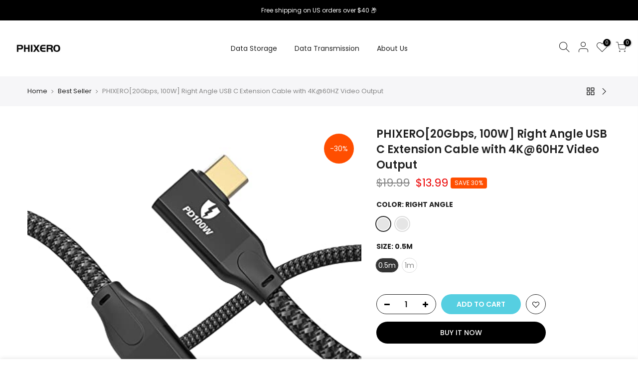

--- FILE ---
content_type: text/html; charset=utf-8
request_url: https://www.phixero.com/collections/best-seller/products/20gbps-100w-right-angle-usb-c-extension-cable-1-6ft-phixero-usb-c-3-2-gen-2x2-male-to-female-extended-adapter-with-4k-60hz-video-output-compatible-with-macbook-pro-air-ipad-pro-2020-laptop
body_size: 25921
content:
<!doctype html>
<html class="no-js" lang="en">
<head>
  <meta charset="utf-8">
  <meta name="viewport" content="width=device-width, initial-scale=1, shrink-to-fit=no, user-scalable=no">
  <meta name="theme-color" content="#56cfe1">
  <meta name="format-detection" content="telephone=no">
  <link rel="canonical" href="https://www.phixero.com/products/20gbps-100w-right-angle-usb-c-extension-cable-1-6ft-phixero-usb-c-3-2-gen-2x2-male-to-female-extended-adapter-with-4k-60hz-video-output-compatible-with-macbook-pro-air-ipad-pro-2020-laptop">
  <link rel="prefetch" as="document" href="https://www.phixero.com">
  <link rel="dns-prefetch" href="https://cdn.shopify.com" crossorigin>
  <link rel="preconnect" href="https://cdn.shopify.com" crossorigin>
  <link rel="preconnect" href="https://monorail-edge.shopifysvc.com"><link rel="dns-prefetch" href="https://fonts.googleapis.com" crossorigin>
    <link rel="preconnect" href="https://fonts.googleapis.com" crossorigin>
    <link rel="dns-prefetch" href="https://fonts.gstatic.com" crossorigin>
    <link rel="preconnect" href="https://fonts.gstatic.com" crossorigin><link rel="preload" as="style" href="//www.phixero.com/cdn/shop/t/2/assets/pre_theme.min.css?v=123572256721005244771658374431">
  <link rel="preload" as="style" href="//www.phixero.com/cdn/shop/t/2/assets/theme.css?enable_css_minification=1&v=146638661659635180471658374477"><title>PHIXERO[20Gbps, 100W] Right Angle USB C Extension Cable with 4K@60HZ V</title><meta name="description" content="【USB C 3.2 Gen 2x2 Extension Cable】Have you charged your laptop on the desktop, but the power socket is too far away from the desktop, and the length of the original data cable cannot satisfy the trouble of charging the device? PHIXERO USB C 3.2 gen 2x2 extension cable designed for extending the connection between USB "><!-- social-meta-tags.liquid --><meta name="keywords" content="PHIXERO[20Gbps, 100W] Right Angle USB C Extension Cable with 4K@60HZ Video Output,PHIXERO,www.phixero.com"/><meta name="author" content="The4"><meta property="og:site_name" content="PHIXERO">
<meta property="og:url" content="https://www.phixero.com/products/20gbps-100w-right-angle-usb-c-extension-cable-1-6ft-phixero-usb-c-3-2-gen-2x2-male-to-female-extended-adapter-with-4k-60hz-video-output-compatible-with-macbook-pro-air-ipad-pro-2020-laptop">
<meta property="og:title" content="PHIXERO[20Gbps, 100W] Right Angle USB C Extension Cable with 4K@60HZ Video Output">
<meta property="og:type" content="og:product">
<meta property="og:description" content="【USB C 3.2 Gen 2x2 Extension Cable】Have you charged your laptop on the desktop, but the power socket is too far away from the desktop, and the length of the original data cable cannot satisfy the trouble of charging the device? PHIXERO USB C 3.2 gen 2x2 extension cable designed for extending the connection between USB "><meta property="product:price:amount" content="13.99">
  <meta property="product:price:amount" content="USD"><meta property="og:image" content="http://www.phixero.com/cdn/shop/products/41CLbZJ1jpL_1200x1200.jpg?v=1658727695"><meta property="og:image" content="http://www.phixero.com/cdn/shop/products/51f4b6AYoVL_1200x1200.jpg?v=1658727697"><meta property="og:image" content="http://www.phixero.com/cdn/shop/products/51aBbmDVgZL_1200x1200.jpg?v=1658727698"><meta property="og:image:secure_url" content="https://www.phixero.com/cdn/shop/products/41CLbZJ1jpL_1200x1200.jpg?v=1658727695"><meta property="og:image:secure_url" content="https://www.phixero.com/cdn/shop/products/51f4b6AYoVL_1200x1200.jpg?v=1658727697"><meta property="og:image:secure_url" content="https://www.phixero.com/cdn/shop/products/51aBbmDVgZL_1200x1200.jpg?v=1658727698"><meta name="twitter:site" content="@PHIXERO_"><meta name="twitter:card" content="summary_large_image">
<meta name="twitter:title" content="PHIXERO[20Gbps, 100W] Right Angle USB C Extension Cable with 4K@60HZ Video Output">
<meta name="twitter:description" content="【USB C 3.2 Gen 2x2 Extension Cable】Have you charged your laptop on the desktop, but the power socket is too far away from the desktop, and the length of the original data cable cannot satisfy the trouble of charging the device? PHIXERO USB C 3.2 gen 2x2 extension cable designed for extending the connection between USB ">
<link href="//www.phixero.com/cdn/shop/t/2/assets/pre_theme.min.css?v=123572256721005244771658374431" rel="stylesheet" type="text/css" media="all" /><link rel="preload" as="script" href="//www.phixero.com/cdn/shop/t/2/assets/lazysizes.min.js?v=36113997772709414851658374430">
<link rel="preload" as="script" href="//www.phixero.com/cdn/shop/t/2/assets/nt_vendor.min.js?v=127135569711254804441658374431">
<script>document.documentElement.className = document.documentElement.className.replace('no-js', 'yes-js');const t_name = "product",designMode = false,t_cartCount = 0,ThemeNameT4='kalles',ThemeNameT42='ThemeIdT4Kalles',themeIDt4 = 130942533821,ck_hostname = 'kalles-niche-none',ThemeIdT4 = null,SopEmlT4="phixero.shop@outlook.com",ThemePuT4 = '#purchase_codet4',t_shop_currency = "USD", t_moneyFormat = "${{amount}}", t_cart_url = "\/cart",t_cartadd_url = "\/cart\/add",t_cartchange_url = "\/cart\/change", pr_re_url = "\/recommendations\/products"; try {var T4AgentNT = (navigator.userAgent.indexOf('Chrome-Lighthouse') == -1)}catch(err){var T4AgentNT = true} function onloadt4relcss(_this) {_this.onload=null;if(T4AgentNT){_this.rel='stylesheet'}} (function () {window.onpageshow = function() {if (performance.navigation.type === 2) {document.dispatchEvent(new CustomEvent('cart:refresh'))} }; })();
var T4stt_str = { 
  "PleaseChoosePrOptions":"Please select some product options before adding this product to your cart.", 
  "will_not_ship":"Will not ship until \u003cspan class=\"jsnt\"\u003e{{date}}\u003c\/span\u003e",
  "will_stock_after":"Will be in stock after \u003cspan class=\"jsnt\"\u003e{{date}}\u003c\/span\u003e",
  "replace_item_atc":"Replace item",
  "replace_item_pre":"Replace item",
  "added_to_cart": "Product was successfully added to your cart.",
  "view_cart": "View cart",
  "continue_shopping": "Continue Shopping",
  "save_js":"-[sale]%",
  "save2_js":"SAVE [sale]%",
  "save3_js":"SAVE [sale]","bannerCountdown":"%D days %H:%M:%S",
  "prItemCountdown":"%D Days %H:%M:%S",
  "countdown_days":"days",
  "countdown_hours":"hr",
  "countdown_mins":"min",
  "countdown_sec":"sc",
  "multiple_rates": "We found [number_of_rates] shipping rates available for [address], starting at [rate].",
  "one_rate": "We found one shipping rate available for [address].",
  "no_rates": "Sorry, we do not ship to this destination.",
  "rate_value": "[rate_title] at [rate]",
  "agree_checkout": "You must agree with the terms and conditions of sales to check out.",
  "added_text_cp":"Compare products"
};
</script>
<link rel="preload" href="//www.phixero.com/cdn/shop/t/2/assets/style.min.css?v=49095840257411796141658374432" as="style" onload="onloadt4relcss(this)"><link href="//www.phixero.com/cdn/shop/t/2/assets/theme.css?enable_css_minification=1&amp;v=146638661659635180471658374477" rel="stylesheet" type="text/css" media="all" /><link rel="preload" href="https://fonts.googleapis.com/css?family=Poppins:300,300i,400,400i,500,500i,600,600i,700,700i,800,800i|Libre+Baskerville:300,300i,400,400i,500,500i&display=swap" as="style" onload="onloadt4relcss(this)"><link rel="preload" href="//www.phixero.com/cdn/shop/t/2/assets/line-awesome.min.css?v=36930450349382045261658374430" as="style" onload="onloadt4relcss(this)">
<script id="js_lzt4" src="//www.phixero.com/cdn/shop/t/2/assets/lazysizes.min.js?v=36113997772709414851658374430" defer="defer"></script>
<script src="//www.phixero.com/cdn/shop/t/2/assets/nt_vendor.min.js?v=127135569711254804441658374431" defer="defer" id="js_ntt4"
  data-theme='//www.phixero.com/cdn/shop/t/2/assets/nt_theme.min.js?v=78170778136588904741658374431'
  data-stt='//www.phixero.com/cdn/shop/t/2/assets/nt_settings.js?enable_js_minification=1&v=66391247827794639681658374477'
  data-cat='//www.phixero.com/cdn/shop/t/2/assets/cat.min.js?v=167480101576222584661658374429' 
  data-sw='//www.phixero.com/cdn/shop/t/2/assets/swatch.min.js?v=109141678271609376921658374432'
  data-prjs='//www.phixero.com/cdn/shop/t/2/assets/produc.min.js?v=66856717831304081821658374431' 
  data-mail='//www.phixero.com/cdn/shop/t/2/assets/platform_mail.min.js?v=120104920183136925081658374431'
  data-my='//www.phixero.com/cdn/shop/t/2/assets/my.js?v=111603181540343972631658374430' data-cusp='//www.phixero.com/cdn/shop/t/2/assets/my.js?v=111603181540343972631658374430' data-cur='//www.phixero.com/cdn/shop/t/2/assets/my.js?v=111603181540343972631658374430' data-mdl='//www.phixero.com/cdn/shop/t/2/assets/module.min.js?v=72712877271928395091658374430'
  data-map='//www.phixero.com/cdn/shop/t/2/assets/maplace.min.js?v=123640464312137447171658374430'
  data-time='//www.phixero.com/cdn/shop/t/2/assets/spacetime.min.js?v=161'
  data-ins='//www.phixero.com/cdn/shop/t/2/assets/nt_instagram.min.js?v=67982783334426809631658374431'
  data-user='//www.phixero.com/cdn/shop/t/2/assets/interactable.min.js?v=127937966022527975841658374430'
  data-add='//s7.addthis.com/js/300/addthis_widget.js#pubid=ra-56efaa05a768bd19'
  data-klaviyo='//www.klaviyo.com/media/js/public/klaviyo_subscribe.js'
  data-font='iconKalles , fakalles , Pe-icon-7-stroke , Font Awesome 5 Free:n9'
  data-fm='Poppins'
  data-spcmn='//www.phixero.com/cdn/shopifycloud/storefront/assets/themes_support/shopify_common-5f594365.js'
  data-cust='//www.phixero.com/cdn/shop/t/2/assets/customerclnt.min.js?v=3252781937110261681658374429'
  data-cusjs='none'
  data-desadm='//www.phixero.com/cdn/shop/t/2/assets/des_adm.min.js?v=64980515418123807491658374429'
  data-otherryv='//www.phixero.com/cdn/shop/t/2/assets/reviewOther.js?enable_js_minification=1&v=72029929378534401331658374432'></script><script>window.performance && window.performance.mark && window.performance.mark('shopify.content_for_header.start');</script><meta id="shopify-digital-wallet" name="shopify-digital-wallet" content="/62372413629/digital_wallets/dialog">
<link rel="alternate" type="application/json+oembed" href="https://www.phixero.com/products/20gbps-100w-right-angle-usb-c-extension-cable-1-6ft-phixero-usb-c-3-2-gen-2x2-male-to-female-extended-adapter-with-4k-60hz-video-output-compatible-with-macbook-pro-air-ipad-pro-2020-laptop.oembed">
<script async="async" src="/checkouts/internal/preloads.js?locale=en-US"></script>
<script id="shopify-features" type="application/json">{"accessToken":"6b7806595e090a09c5d7212a729d66f2","betas":["rich-media-storefront-analytics"],"domain":"www.phixero.com","predictiveSearch":true,"shopId":62372413629,"locale":"en"}</script>
<script>var Shopify = Shopify || {};
Shopify.shop = "phixero.myshopify.com";
Shopify.locale = "en";
Shopify.currency = {"active":"USD","rate":"1.0"};
Shopify.country = "US";
Shopify.theme = {"name":"Theme export  www-ntonpower-com-ntonpower  17ju...","id":130942533821,"schema_name":"Kalles","schema_version":"3.0.1","theme_store_id":null,"role":"main"};
Shopify.theme.handle = "null";
Shopify.theme.style = {"id":null,"handle":null};
Shopify.cdnHost = "www.phixero.com/cdn";
Shopify.routes = Shopify.routes || {};
Shopify.routes.root = "/";</script>
<script type="module">!function(o){(o.Shopify=o.Shopify||{}).modules=!0}(window);</script>
<script>!function(o){function n(){var o=[];function n(){o.push(Array.prototype.slice.apply(arguments))}return n.q=o,n}var t=o.Shopify=o.Shopify||{};t.loadFeatures=n(),t.autoloadFeatures=n()}(window);</script>
<script id="shop-js-analytics" type="application/json">{"pageType":"product"}</script>
<script defer="defer" async type="module" src="//www.phixero.com/cdn/shopifycloud/shop-js/modules/v2/client.init-shop-cart-sync_BT-GjEfc.en.esm.js"></script>
<script defer="defer" async type="module" src="//www.phixero.com/cdn/shopifycloud/shop-js/modules/v2/chunk.common_D58fp_Oc.esm.js"></script>
<script defer="defer" async type="module" src="//www.phixero.com/cdn/shopifycloud/shop-js/modules/v2/chunk.modal_xMitdFEc.esm.js"></script>
<script type="module">
  await import("//www.phixero.com/cdn/shopifycloud/shop-js/modules/v2/client.init-shop-cart-sync_BT-GjEfc.en.esm.js");
await import("//www.phixero.com/cdn/shopifycloud/shop-js/modules/v2/chunk.common_D58fp_Oc.esm.js");
await import("//www.phixero.com/cdn/shopifycloud/shop-js/modules/v2/chunk.modal_xMitdFEc.esm.js");

  window.Shopify.SignInWithShop?.initShopCartSync?.({"fedCMEnabled":true,"windoidEnabled":true});

</script>
<script id="__st">var __st={"a":62372413629,"offset":-28800,"reqid":"a96a0224-855b-4f43-9113-8e80c60689c9-1769142753","pageurl":"www.phixero.com\/collections\/best-seller\/products\/20gbps-100w-right-angle-usb-c-extension-cable-1-6ft-phixero-usb-c-3-2-gen-2x2-male-to-female-extended-adapter-with-4k-60hz-video-output-compatible-with-macbook-pro-air-ipad-pro-2020-laptop","u":"f2af1aa174bb","p":"product","rtyp":"product","rid":7302754271421};</script>
<script>window.ShopifyPaypalV4VisibilityTracking = true;</script>
<script id="captcha-bootstrap">!function(){'use strict';const t='contact',e='account',n='new_comment',o=[[t,t],['blogs',n],['comments',n],[t,'customer']],c=[[e,'customer_login'],[e,'guest_login'],[e,'recover_customer_password'],[e,'create_customer']],r=t=>t.map((([t,e])=>`form[action*='/${t}']:not([data-nocaptcha='true']) input[name='form_type'][value='${e}']`)).join(','),a=t=>()=>t?[...document.querySelectorAll(t)].map((t=>t.form)):[];function s(){const t=[...o],e=r(t);return a(e)}const i='password',u='form_key',d=['recaptcha-v3-token','g-recaptcha-response','h-captcha-response',i],f=()=>{try{return window.sessionStorage}catch{return}},m='__shopify_v',_=t=>t.elements[u];function p(t,e,n=!1){try{const o=window.sessionStorage,c=JSON.parse(o.getItem(e)),{data:r}=function(t){const{data:e,action:n}=t;return t[m]||n?{data:e,action:n}:{data:t,action:n}}(c);for(const[e,n]of Object.entries(r))t.elements[e]&&(t.elements[e].value=n);n&&o.removeItem(e)}catch(o){console.error('form repopulation failed',{error:o})}}const l='form_type',E='cptcha';function T(t){t.dataset[E]=!0}const w=window,h=w.document,L='Shopify',v='ce_forms',y='captcha';let A=!1;((t,e)=>{const n=(g='f06e6c50-85a8-45c8-87d0-21a2b65856fe',I='https://cdn.shopify.com/shopifycloud/storefront-forms-hcaptcha/ce_storefront_forms_captcha_hcaptcha.v1.5.2.iife.js',D={infoText:'Protected by hCaptcha',privacyText:'Privacy',termsText:'Terms'},(t,e,n)=>{const o=w[L][v],c=o.bindForm;if(c)return c(t,g,e,D).then(n);var r;o.q.push([[t,g,e,D],n]),r=I,A||(h.body.append(Object.assign(h.createElement('script'),{id:'captcha-provider',async:!0,src:r})),A=!0)});var g,I,D;w[L]=w[L]||{},w[L][v]=w[L][v]||{},w[L][v].q=[],w[L][y]=w[L][y]||{},w[L][y].protect=function(t,e){n(t,void 0,e),T(t)},Object.freeze(w[L][y]),function(t,e,n,w,h,L){const[v,y,A,g]=function(t,e,n){const i=e?o:[],u=t?c:[],d=[...i,...u],f=r(d),m=r(i),_=r(d.filter((([t,e])=>n.includes(e))));return[a(f),a(m),a(_),s()]}(w,h,L),I=t=>{const e=t.target;return e instanceof HTMLFormElement?e:e&&e.form},D=t=>v().includes(t);t.addEventListener('submit',(t=>{const e=I(t);if(!e)return;const n=D(e)&&!e.dataset.hcaptchaBound&&!e.dataset.recaptchaBound,o=_(e),c=g().includes(e)&&(!o||!o.value);(n||c)&&t.preventDefault(),c&&!n&&(function(t){try{if(!f())return;!function(t){const e=f();if(!e)return;const n=_(t);if(!n)return;const o=n.value;o&&e.removeItem(o)}(t);const e=Array.from(Array(32),(()=>Math.random().toString(36)[2])).join('');!function(t,e){_(t)||t.append(Object.assign(document.createElement('input'),{type:'hidden',name:u})),t.elements[u].value=e}(t,e),function(t,e){const n=f();if(!n)return;const o=[...t.querySelectorAll(`input[type='${i}']`)].map((({name:t})=>t)),c=[...d,...o],r={};for(const[a,s]of new FormData(t).entries())c.includes(a)||(r[a]=s);n.setItem(e,JSON.stringify({[m]:1,action:t.action,data:r}))}(t,e)}catch(e){console.error('failed to persist form',e)}}(e),e.submit())}));const S=(t,e)=>{t&&!t.dataset[E]&&(n(t,e.some((e=>e===t))),T(t))};for(const o of['focusin','change'])t.addEventListener(o,(t=>{const e=I(t);D(e)&&S(e,y())}));const B=e.get('form_key'),M=e.get(l),P=B&&M;t.addEventListener('DOMContentLoaded',(()=>{const t=y();if(P)for(const e of t)e.elements[l].value===M&&p(e,B);[...new Set([...A(),...v().filter((t=>'true'===t.dataset.shopifyCaptcha))])].forEach((e=>S(e,t)))}))}(h,new URLSearchParams(w.location.search),n,t,e,['guest_login'])})(!0,!0)}();</script>
<script integrity="sha256-4kQ18oKyAcykRKYeNunJcIwy7WH5gtpwJnB7kiuLZ1E=" data-source-attribution="shopify.loadfeatures" defer="defer" src="//www.phixero.com/cdn/shopifycloud/storefront/assets/storefront/load_feature-a0a9edcb.js" crossorigin="anonymous"></script>
<script data-source-attribution="shopify.dynamic_checkout.dynamic.init">var Shopify=Shopify||{};Shopify.PaymentButton=Shopify.PaymentButton||{isStorefrontPortableWallets:!0,init:function(){window.Shopify.PaymentButton.init=function(){};var t=document.createElement("script");t.src="https://www.phixero.com/cdn/shopifycloud/portable-wallets/latest/portable-wallets.en.js",t.type="module",document.head.appendChild(t)}};
</script>
<script data-source-attribution="shopify.dynamic_checkout.buyer_consent">
  function portableWalletsHideBuyerConsent(e){var t=document.getElementById("shopify-buyer-consent"),n=document.getElementById("shopify-subscription-policy-button");t&&n&&(t.classList.add("hidden"),t.setAttribute("aria-hidden","true"),n.removeEventListener("click",e))}function portableWalletsShowBuyerConsent(e){var t=document.getElementById("shopify-buyer-consent"),n=document.getElementById("shopify-subscription-policy-button");t&&n&&(t.classList.remove("hidden"),t.removeAttribute("aria-hidden"),n.addEventListener("click",e))}window.Shopify?.PaymentButton&&(window.Shopify.PaymentButton.hideBuyerConsent=portableWalletsHideBuyerConsent,window.Shopify.PaymentButton.showBuyerConsent=portableWalletsShowBuyerConsent);
</script>
<script>
  function portableWalletsCleanup(e){e&&e.src&&console.error("Failed to load portable wallets script "+e.src);var t=document.querySelectorAll("shopify-accelerated-checkout .shopify-payment-button__skeleton, shopify-accelerated-checkout-cart .wallet-cart-button__skeleton"),e=document.getElementById("shopify-buyer-consent");for(let e=0;e<t.length;e++)t[e].remove();e&&e.remove()}function portableWalletsNotLoadedAsModule(e){e instanceof ErrorEvent&&"string"==typeof e.message&&e.message.includes("import.meta")&&"string"==typeof e.filename&&e.filename.includes("portable-wallets")&&(window.removeEventListener("error",portableWalletsNotLoadedAsModule),window.Shopify.PaymentButton.failedToLoad=e,"loading"===document.readyState?document.addEventListener("DOMContentLoaded",window.Shopify.PaymentButton.init):window.Shopify.PaymentButton.init())}window.addEventListener("error",portableWalletsNotLoadedAsModule);
</script>

<script type="module" src="https://www.phixero.com/cdn/shopifycloud/portable-wallets/latest/portable-wallets.en.js" onError="portableWalletsCleanup(this)" crossorigin="anonymous"></script>
<script nomodule>
  document.addEventListener("DOMContentLoaded", portableWalletsCleanup);
</script>

<link id="shopify-accelerated-checkout-styles" rel="stylesheet" media="screen" href="https://www.phixero.com/cdn/shopifycloud/portable-wallets/latest/accelerated-checkout-backwards-compat.css" crossorigin="anonymous">
<style id="shopify-accelerated-checkout-cart">
        #shopify-buyer-consent {
  margin-top: 1em;
  display: inline-block;
  width: 100%;
}

#shopify-buyer-consent.hidden {
  display: none;
}

#shopify-subscription-policy-button {
  background: none;
  border: none;
  padding: 0;
  text-decoration: underline;
  font-size: inherit;
  cursor: pointer;
}

#shopify-subscription-policy-button::before {
  box-shadow: none;
}

      </style>

<script>window.performance && window.performance.mark && window.performance.mark('shopify.content_for_header.end');</script>
<script>var scaaffCheck = false;</script>
<script src="//www.phixero.com/cdn/shop/t/2/assets/sca_affiliate.js?v=183537634305250869541658374432" type="text/javascript"></script>
  <!-- "snippets/judgeme_core.liquid" was not rendered, the associated app was uninstalled -->
<link href="https://monorail-edge.shopifysvc.com" rel="dns-prefetch">
<script>(function(){if ("sendBeacon" in navigator && "performance" in window) {try {var session_token_from_headers = performance.getEntriesByType('navigation')[0].serverTiming.find(x => x.name == '_s').description;} catch {var session_token_from_headers = undefined;}var session_cookie_matches = document.cookie.match(/_shopify_s=([^;]*)/);var session_token_from_cookie = session_cookie_matches && session_cookie_matches.length === 2 ? session_cookie_matches[1] : "";var session_token = session_token_from_headers || session_token_from_cookie || "";function handle_abandonment_event(e) {var entries = performance.getEntries().filter(function(entry) {return /monorail-edge.shopifysvc.com/.test(entry.name);});if (!window.abandonment_tracked && entries.length === 0) {window.abandonment_tracked = true;var currentMs = Date.now();var navigation_start = performance.timing.navigationStart;var payload = {shop_id: 62372413629,url: window.location.href,navigation_start,duration: currentMs - navigation_start,session_token,page_type: "product"};window.navigator.sendBeacon("https://monorail-edge.shopifysvc.com/v1/produce", JSON.stringify({schema_id: "online_store_buyer_site_abandonment/1.1",payload: payload,metadata: {event_created_at_ms: currentMs,event_sent_at_ms: currentMs}}));}}window.addEventListener('pagehide', handle_abandonment_event);}}());</script>
<script id="web-pixels-manager-setup">(function e(e,d,r,n,o){if(void 0===o&&(o={}),!Boolean(null===(a=null===(i=window.Shopify)||void 0===i?void 0:i.analytics)||void 0===a?void 0:a.replayQueue)){var i,a;window.Shopify=window.Shopify||{};var t=window.Shopify;t.analytics=t.analytics||{};var s=t.analytics;s.replayQueue=[],s.publish=function(e,d,r){return s.replayQueue.push([e,d,r]),!0};try{self.performance.mark("wpm:start")}catch(e){}var l=function(){var e={modern:/Edge?\/(1{2}[4-9]|1[2-9]\d|[2-9]\d{2}|\d{4,})\.\d+(\.\d+|)|Firefox\/(1{2}[4-9]|1[2-9]\d|[2-9]\d{2}|\d{4,})\.\d+(\.\d+|)|Chrom(ium|e)\/(9{2}|\d{3,})\.\d+(\.\d+|)|(Maci|X1{2}).+ Version\/(15\.\d+|(1[6-9]|[2-9]\d|\d{3,})\.\d+)([,.]\d+|)( \(\w+\)|)( Mobile\/\w+|) Safari\/|Chrome.+OPR\/(9{2}|\d{3,})\.\d+\.\d+|(CPU[ +]OS|iPhone[ +]OS|CPU[ +]iPhone|CPU IPhone OS|CPU iPad OS)[ +]+(15[._]\d+|(1[6-9]|[2-9]\d|\d{3,})[._]\d+)([._]\d+|)|Android:?[ /-](13[3-9]|1[4-9]\d|[2-9]\d{2}|\d{4,})(\.\d+|)(\.\d+|)|Android.+Firefox\/(13[5-9]|1[4-9]\d|[2-9]\d{2}|\d{4,})\.\d+(\.\d+|)|Android.+Chrom(ium|e)\/(13[3-9]|1[4-9]\d|[2-9]\d{2}|\d{4,})\.\d+(\.\d+|)|SamsungBrowser\/([2-9]\d|\d{3,})\.\d+/,legacy:/Edge?\/(1[6-9]|[2-9]\d|\d{3,})\.\d+(\.\d+|)|Firefox\/(5[4-9]|[6-9]\d|\d{3,})\.\d+(\.\d+|)|Chrom(ium|e)\/(5[1-9]|[6-9]\d|\d{3,})\.\d+(\.\d+|)([\d.]+$|.*Safari\/(?![\d.]+ Edge\/[\d.]+$))|(Maci|X1{2}).+ Version\/(10\.\d+|(1[1-9]|[2-9]\d|\d{3,})\.\d+)([,.]\d+|)( \(\w+\)|)( Mobile\/\w+|) Safari\/|Chrome.+OPR\/(3[89]|[4-9]\d|\d{3,})\.\d+\.\d+|(CPU[ +]OS|iPhone[ +]OS|CPU[ +]iPhone|CPU IPhone OS|CPU iPad OS)[ +]+(10[._]\d+|(1[1-9]|[2-9]\d|\d{3,})[._]\d+)([._]\d+|)|Android:?[ /-](13[3-9]|1[4-9]\d|[2-9]\d{2}|\d{4,})(\.\d+|)(\.\d+|)|Mobile Safari.+OPR\/([89]\d|\d{3,})\.\d+\.\d+|Android.+Firefox\/(13[5-9]|1[4-9]\d|[2-9]\d{2}|\d{4,})\.\d+(\.\d+|)|Android.+Chrom(ium|e)\/(13[3-9]|1[4-9]\d|[2-9]\d{2}|\d{4,})\.\d+(\.\d+|)|Android.+(UC? ?Browser|UCWEB|U3)[ /]?(15\.([5-9]|\d{2,})|(1[6-9]|[2-9]\d|\d{3,})\.\d+)\.\d+|SamsungBrowser\/(5\.\d+|([6-9]|\d{2,})\.\d+)|Android.+MQ{2}Browser\/(14(\.(9|\d{2,})|)|(1[5-9]|[2-9]\d|\d{3,})(\.\d+|))(\.\d+|)|K[Aa][Ii]OS\/(3\.\d+|([4-9]|\d{2,})\.\d+)(\.\d+|)/},d=e.modern,r=e.legacy,n=navigator.userAgent;return n.match(d)?"modern":n.match(r)?"legacy":"unknown"}(),u="modern"===l?"modern":"legacy",c=(null!=n?n:{modern:"",legacy:""})[u],f=function(e){return[e.baseUrl,"/wpm","/b",e.hashVersion,"modern"===e.buildTarget?"m":"l",".js"].join("")}({baseUrl:d,hashVersion:r,buildTarget:u}),m=function(e){var d=e.version,r=e.bundleTarget,n=e.surface,o=e.pageUrl,i=e.monorailEndpoint;return{emit:function(e){var a=e.status,t=e.errorMsg,s=(new Date).getTime(),l=JSON.stringify({metadata:{event_sent_at_ms:s},events:[{schema_id:"web_pixels_manager_load/3.1",payload:{version:d,bundle_target:r,page_url:o,status:a,surface:n,error_msg:t},metadata:{event_created_at_ms:s}}]});if(!i)return console&&console.warn&&console.warn("[Web Pixels Manager] No Monorail endpoint provided, skipping logging."),!1;try{return self.navigator.sendBeacon.bind(self.navigator)(i,l)}catch(e){}var u=new XMLHttpRequest;try{return u.open("POST",i,!0),u.setRequestHeader("Content-Type","text/plain"),u.send(l),!0}catch(e){return console&&console.warn&&console.warn("[Web Pixels Manager] Got an unhandled error while logging to Monorail."),!1}}}}({version:r,bundleTarget:l,surface:e.surface,pageUrl:self.location.href,monorailEndpoint:e.monorailEndpoint});try{o.browserTarget=l,function(e){var d=e.src,r=e.async,n=void 0===r||r,o=e.onload,i=e.onerror,a=e.sri,t=e.scriptDataAttributes,s=void 0===t?{}:t,l=document.createElement("script"),u=document.querySelector("head"),c=document.querySelector("body");if(l.async=n,l.src=d,a&&(l.integrity=a,l.crossOrigin="anonymous"),s)for(var f in s)if(Object.prototype.hasOwnProperty.call(s,f))try{l.dataset[f]=s[f]}catch(e){}if(o&&l.addEventListener("load",o),i&&l.addEventListener("error",i),u)u.appendChild(l);else{if(!c)throw new Error("Did not find a head or body element to append the script");c.appendChild(l)}}({src:f,async:!0,onload:function(){if(!function(){var e,d;return Boolean(null===(d=null===(e=window.Shopify)||void 0===e?void 0:e.analytics)||void 0===d?void 0:d.initialized)}()){var d=window.webPixelsManager.init(e)||void 0;if(d){var r=window.Shopify.analytics;r.replayQueue.forEach((function(e){var r=e[0],n=e[1],o=e[2];d.publishCustomEvent(r,n,o)})),r.replayQueue=[],r.publish=d.publishCustomEvent,r.visitor=d.visitor,r.initialized=!0}}},onerror:function(){return m.emit({status:"failed",errorMsg:"".concat(f," has failed to load")})},sri:function(e){var d=/^sha384-[A-Za-z0-9+/=]+$/;return"string"==typeof e&&d.test(e)}(c)?c:"",scriptDataAttributes:o}),m.emit({status:"loading"})}catch(e){m.emit({status:"failed",errorMsg:(null==e?void 0:e.message)||"Unknown error"})}}})({shopId: 62372413629,storefrontBaseUrl: "https://www.phixero.com",extensionsBaseUrl: "https://extensions.shopifycdn.com/cdn/shopifycloud/web-pixels-manager",monorailEndpoint: "https://monorail-edge.shopifysvc.com/unstable/produce_batch",surface: "storefront-renderer",enabledBetaFlags: ["2dca8a86"],webPixelsConfigList: [{"id":"shopify-app-pixel","configuration":"{}","eventPayloadVersion":"v1","runtimeContext":"STRICT","scriptVersion":"0450","apiClientId":"shopify-pixel","type":"APP","privacyPurposes":["ANALYTICS","MARKETING"]},{"id":"shopify-custom-pixel","eventPayloadVersion":"v1","runtimeContext":"LAX","scriptVersion":"0450","apiClientId":"shopify-pixel","type":"CUSTOM","privacyPurposes":["ANALYTICS","MARKETING"]}],isMerchantRequest: false,initData: {"shop":{"name":"PHIXERO","paymentSettings":{"currencyCode":"USD"},"myshopifyDomain":"phixero.myshopify.com","countryCode":"CN","storefrontUrl":"https:\/\/www.phixero.com"},"customer":null,"cart":null,"checkout":null,"productVariants":[{"price":{"amount":13.99,"currencyCode":"USD"},"product":{"title":"PHIXERO[20Gbps, 100W] Right Angle USB C Extension Cable with 4K@60HZ Video Output","vendor":"Visit the PHIXERO Store","id":"7302754271421","untranslatedTitle":"PHIXERO[20Gbps, 100W] Right Angle USB C Extension Cable with 4K@60HZ Video Output","url":"\/products\/20gbps-100w-right-angle-usb-c-extension-cable-1-6ft-phixero-usb-c-3-2-gen-2x2-male-to-female-extended-adapter-with-4k-60hz-video-output-compatible-with-macbook-pro-air-ipad-pro-2020-laptop","type":"Back to results"},"id":"42156896747709","image":{"src":"\/\/www.phixero.com\/cdn\/shop\/products\/41CLbZJ1jpL.jpg?v=1658727695"},"sku":"","title":"Right Angle \/ 0.5m","untranslatedTitle":"Right Angle \/ 0.5m"},{"price":{"amount":16.99,"currencyCode":"USD"},"product":{"title":"PHIXERO[20Gbps, 100W] Right Angle USB C Extension Cable with 4K@60HZ Video Output","vendor":"Visit the PHIXERO Store","id":"7302754271421","untranslatedTitle":"PHIXERO[20Gbps, 100W] Right Angle USB C Extension Cable with 4K@60HZ Video Output","url":"\/products\/20gbps-100w-right-angle-usb-c-extension-cable-1-6ft-phixero-usb-c-3-2-gen-2x2-male-to-female-extended-adapter-with-4k-60hz-video-output-compatible-with-macbook-pro-air-ipad-pro-2020-laptop","type":"Back to results"},"id":"42156896780477","image":{"src":"\/\/www.phixero.com\/cdn\/shop\/products\/41CLbZJ1jpL.jpg?v=1658727695"},"sku":"","title":"Right Angle \/ 1m","untranslatedTitle":"Right Angle \/ 1m"},{"price":{"amount":12.99,"currencyCode":"USD"},"product":{"title":"PHIXERO[20Gbps, 100W] Right Angle USB C Extension Cable with 4K@60HZ Video Output","vendor":"Visit the PHIXERO Store","id":"7302754271421","untranslatedTitle":"PHIXERO[20Gbps, 100W] Right Angle USB C Extension Cable with 4K@60HZ Video Output","url":"\/products\/20gbps-100w-right-angle-usb-c-extension-cable-1-6ft-phixero-usb-c-3-2-gen-2x2-male-to-female-extended-adapter-with-4k-60hz-video-output-compatible-with-macbook-pro-air-ipad-pro-2020-laptop","type":"Back to results"},"id":"42156896813245","image":{"src":"\/\/www.phixero.com\/cdn\/shop\/products\/41CLbZJ1jpL.jpg?v=1658727695"},"sku":"","title":"Straight \/ 0.5m","untranslatedTitle":"Straight \/ 0.5m"},{"price":{"amount":15.99,"currencyCode":"USD"},"product":{"title":"PHIXERO[20Gbps, 100W] Right Angle USB C Extension Cable with 4K@60HZ Video Output","vendor":"Visit the PHIXERO Store","id":"7302754271421","untranslatedTitle":"PHIXERO[20Gbps, 100W] Right Angle USB C Extension Cable with 4K@60HZ Video Output","url":"\/products\/20gbps-100w-right-angle-usb-c-extension-cable-1-6ft-phixero-usb-c-3-2-gen-2x2-male-to-female-extended-adapter-with-4k-60hz-video-output-compatible-with-macbook-pro-air-ipad-pro-2020-laptop","type":"Back to results"},"id":"42156896846013","image":{"src":"\/\/www.phixero.com\/cdn\/shop\/products\/41CLbZJ1jpL.jpg?v=1658727695"},"sku":"","title":"Straight \/ 1m","untranslatedTitle":"Straight \/ 1m"}],"purchasingCompany":null},},"https://www.phixero.com/cdn","fcfee988w5aeb613cpc8e4bc33m6693e112",{"modern":"","legacy":""},{"shopId":"62372413629","storefrontBaseUrl":"https:\/\/www.phixero.com","extensionBaseUrl":"https:\/\/extensions.shopifycdn.com\/cdn\/shopifycloud\/web-pixels-manager","surface":"storefront-renderer","enabledBetaFlags":"[\"2dca8a86\"]","isMerchantRequest":"false","hashVersion":"fcfee988w5aeb613cpc8e4bc33m6693e112","publish":"custom","events":"[[\"page_viewed\",{}],[\"product_viewed\",{\"productVariant\":{\"price\":{\"amount\":13.99,\"currencyCode\":\"USD\"},\"product\":{\"title\":\"PHIXERO[20Gbps, 100W] Right Angle USB C Extension Cable with 4K@60HZ Video Output\",\"vendor\":\"Visit the PHIXERO Store\",\"id\":\"7302754271421\",\"untranslatedTitle\":\"PHIXERO[20Gbps, 100W] Right Angle USB C Extension Cable with 4K@60HZ Video Output\",\"url\":\"\/products\/20gbps-100w-right-angle-usb-c-extension-cable-1-6ft-phixero-usb-c-3-2-gen-2x2-male-to-female-extended-adapter-with-4k-60hz-video-output-compatible-with-macbook-pro-air-ipad-pro-2020-laptop\",\"type\":\"Back to results\"},\"id\":\"42156896747709\",\"image\":{\"src\":\"\/\/www.phixero.com\/cdn\/shop\/products\/41CLbZJ1jpL.jpg?v=1658727695\"},\"sku\":\"\",\"title\":\"Right Angle \/ 0.5m\",\"untranslatedTitle\":\"Right Angle \/ 0.5m\"}}]]"});</script><script>
  window.ShopifyAnalytics = window.ShopifyAnalytics || {};
  window.ShopifyAnalytics.meta = window.ShopifyAnalytics.meta || {};
  window.ShopifyAnalytics.meta.currency = 'USD';
  var meta = {"product":{"id":7302754271421,"gid":"gid:\/\/shopify\/Product\/7302754271421","vendor":"Visit the PHIXERO Store","type":"Back to results","handle":"20gbps-100w-right-angle-usb-c-extension-cable-1-6ft-phixero-usb-c-3-2-gen-2x2-male-to-female-extended-adapter-with-4k-60hz-video-output-compatible-with-macbook-pro-air-ipad-pro-2020-laptop","variants":[{"id":42156896747709,"price":1399,"name":"PHIXERO[20Gbps, 100W] Right Angle USB C Extension Cable with 4K@60HZ Video Output - Right Angle \/ 0.5m","public_title":"Right Angle \/ 0.5m","sku":""},{"id":42156896780477,"price":1699,"name":"PHIXERO[20Gbps, 100W] Right Angle USB C Extension Cable with 4K@60HZ Video Output - Right Angle \/ 1m","public_title":"Right Angle \/ 1m","sku":""},{"id":42156896813245,"price":1299,"name":"PHIXERO[20Gbps, 100W] Right Angle USB C Extension Cable with 4K@60HZ Video Output - Straight \/ 0.5m","public_title":"Straight \/ 0.5m","sku":""},{"id":42156896846013,"price":1599,"name":"PHIXERO[20Gbps, 100W] Right Angle USB C Extension Cable with 4K@60HZ Video Output - Straight \/ 1m","public_title":"Straight \/ 1m","sku":""}],"remote":false},"page":{"pageType":"product","resourceType":"product","resourceId":7302754271421,"requestId":"a96a0224-855b-4f43-9113-8e80c60689c9-1769142753"}};
  for (var attr in meta) {
    window.ShopifyAnalytics.meta[attr] = meta[attr];
  }
</script>
<script class="analytics">
  (function () {
    var customDocumentWrite = function(content) {
      var jquery = null;

      if (window.jQuery) {
        jquery = window.jQuery;
      } else if (window.Checkout && window.Checkout.$) {
        jquery = window.Checkout.$;
      }

      if (jquery) {
        jquery('body').append(content);
      }
    };

    var hasLoggedConversion = function(token) {
      if (token) {
        return document.cookie.indexOf('loggedConversion=' + token) !== -1;
      }
      return false;
    }

    var setCookieIfConversion = function(token) {
      if (token) {
        var twoMonthsFromNow = new Date(Date.now());
        twoMonthsFromNow.setMonth(twoMonthsFromNow.getMonth() + 2);

        document.cookie = 'loggedConversion=' + token + '; expires=' + twoMonthsFromNow;
      }
    }

    var trekkie = window.ShopifyAnalytics.lib = window.trekkie = window.trekkie || [];
    if (trekkie.integrations) {
      return;
    }
    trekkie.methods = [
      'identify',
      'page',
      'ready',
      'track',
      'trackForm',
      'trackLink'
    ];
    trekkie.factory = function(method) {
      return function() {
        var args = Array.prototype.slice.call(arguments);
        args.unshift(method);
        trekkie.push(args);
        return trekkie;
      };
    };
    for (var i = 0; i < trekkie.methods.length; i++) {
      var key = trekkie.methods[i];
      trekkie[key] = trekkie.factory(key);
    }
    trekkie.load = function(config) {
      trekkie.config = config || {};
      trekkie.config.initialDocumentCookie = document.cookie;
      var first = document.getElementsByTagName('script')[0];
      var script = document.createElement('script');
      script.type = 'text/javascript';
      script.onerror = function(e) {
        var scriptFallback = document.createElement('script');
        scriptFallback.type = 'text/javascript';
        scriptFallback.onerror = function(error) {
                var Monorail = {
      produce: function produce(monorailDomain, schemaId, payload) {
        var currentMs = new Date().getTime();
        var event = {
          schema_id: schemaId,
          payload: payload,
          metadata: {
            event_created_at_ms: currentMs,
            event_sent_at_ms: currentMs
          }
        };
        return Monorail.sendRequest("https://" + monorailDomain + "/v1/produce", JSON.stringify(event));
      },
      sendRequest: function sendRequest(endpointUrl, payload) {
        // Try the sendBeacon API
        if (window && window.navigator && typeof window.navigator.sendBeacon === 'function' && typeof window.Blob === 'function' && !Monorail.isIos12()) {
          var blobData = new window.Blob([payload], {
            type: 'text/plain'
          });

          if (window.navigator.sendBeacon(endpointUrl, blobData)) {
            return true;
          } // sendBeacon was not successful

        } // XHR beacon

        var xhr = new XMLHttpRequest();

        try {
          xhr.open('POST', endpointUrl);
          xhr.setRequestHeader('Content-Type', 'text/plain');
          xhr.send(payload);
        } catch (e) {
          console.log(e);
        }

        return false;
      },
      isIos12: function isIos12() {
        return window.navigator.userAgent.lastIndexOf('iPhone; CPU iPhone OS 12_') !== -1 || window.navigator.userAgent.lastIndexOf('iPad; CPU OS 12_') !== -1;
      }
    };
    Monorail.produce('monorail-edge.shopifysvc.com',
      'trekkie_storefront_load_errors/1.1',
      {shop_id: 62372413629,
      theme_id: 130942533821,
      app_name: "storefront",
      context_url: window.location.href,
      source_url: "//www.phixero.com/cdn/s/trekkie.storefront.8d95595f799fbf7e1d32231b9a28fd43b70c67d3.min.js"});

        };
        scriptFallback.async = true;
        scriptFallback.src = '//www.phixero.com/cdn/s/trekkie.storefront.8d95595f799fbf7e1d32231b9a28fd43b70c67d3.min.js';
        first.parentNode.insertBefore(scriptFallback, first);
      };
      script.async = true;
      script.src = '//www.phixero.com/cdn/s/trekkie.storefront.8d95595f799fbf7e1d32231b9a28fd43b70c67d3.min.js';
      first.parentNode.insertBefore(script, first);
    };
    trekkie.load(
      {"Trekkie":{"appName":"storefront","development":false,"defaultAttributes":{"shopId":62372413629,"isMerchantRequest":null,"themeId":130942533821,"themeCityHash":"7729428176709274079","contentLanguage":"en","currency":"USD","eventMetadataId":"a5ab82fe-93ca-441b-8eec-351f5d4675a4"},"isServerSideCookieWritingEnabled":true,"monorailRegion":"shop_domain","enabledBetaFlags":["65f19447"]},"Session Attribution":{},"S2S":{"facebookCapiEnabled":false,"source":"trekkie-storefront-renderer","apiClientId":580111}}
    );

    var loaded = false;
    trekkie.ready(function() {
      if (loaded) return;
      loaded = true;

      window.ShopifyAnalytics.lib = window.trekkie;

      var originalDocumentWrite = document.write;
      document.write = customDocumentWrite;
      try { window.ShopifyAnalytics.merchantGoogleAnalytics.call(this); } catch(error) {};
      document.write = originalDocumentWrite;

      window.ShopifyAnalytics.lib.page(null,{"pageType":"product","resourceType":"product","resourceId":7302754271421,"requestId":"a96a0224-855b-4f43-9113-8e80c60689c9-1769142753","shopifyEmitted":true});

      var match = window.location.pathname.match(/checkouts\/(.+)\/(thank_you|post_purchase)/)
      var token = match? match[1]: undefined;
      if (!hasLoggedConversion(token)) {
        setCookieIfConversion(token);
        window.ShopifyAnalytics.lib.track("Viewed Product",{"currency":"USD","variantId":42156896747709,"productId":7302754271421,"productGid":"gid:\/\/shopify\/Product\/7302754271421","name":"PHIXERO[20Gbps, 100W] Right Angle USB C Extension Cable with 4K@60HZ Video Output - Right Angle \/ 0.5m","price":"13.99","sku":"","brand":"Visit the PHIXERO Store","variant":"Right Angle \/ 0.5m","category":"Back to results","nonInteraction":true,"remote":false},undefined,undefined,{"shopifyEmitted":true});
      window.ShopifyAnalytics.lib.track("monorail:\/\/trekkie_storefront_viewed_product\/1.1",{"currency":"USD","variantId":42156896747709,"productId":7302754271421,"productGid":"gid:\/\/shopify\/Product\/7302754271421","name":"PHIXERO[20Gbps, 100W] Right Angle USB C Extension Cable with 4K@60HZ Video Output - Right Angle \/ 0.5m","price":"13.99","sku":"","brand":"Visit the PHIXERO Store","variant":"Right Angle \/ 0.5m","category":"Back to results","nonInteraction":true,"remote":false,"referer":"https:\/\/www.phixero.com\/collections\/best-seller\/products\/20gbps-100w-right-angle-usb-c-extension-cable-1-6ft-phixero-usb-c-3-2-gen-2x2-male-to-female-extended-adapter-with-4k-60hz-video-output-compatible-with-macbook-pro-air-ipad-pro-2020-laptop"});
      }
    });


        var eventsListenerScript = document.createElement('script');
        eventsListenerScript.async = true;
        eventsListenerScript.src = "//www.phixero.com/cdn/shopifycloud/storefront/assets/shop_events_listener-3da45d37.js";
        document.getElementsByTagName('head')[0].appendChild(eventsListenerScript);

})();</script>
<script
  defer
  src="https://www.phixero.com/cdn/shopifycloud/perf-kit/shopify-perf-kit-3.0.4.min.js"
  data-application="storefront-renderer"
  data-shop-id="62372413629"
  data-render-region="gcp-us-central1"
  data-page-type="product"
  data-theme-instance-id="130942533821"
  data-theme-name="Kalles"
  data-theme-version="3.0.1"
  data-monorail-region="shop_domain"
  data-resource-timing-sampling-rate="10"
  data-shs="true"
  data-shs-beacon="true"
  data-shs-export-with-fetch="true"
  data-shs-logs-sample-rate="1"
  data-shs-beacon-endpoint="https://www.phixero.com/api/collect"
></script>
</head>
<body class="kalles_2-0 lazy_icons min_cqty_0 btnt4_style_2 zoom_tp_2 css_scrollbar template-product js_search_true cart_pos_side kalles_toolbar_true hover_img2 swatch_style_rounded swatch_list_size_small label_style_rounded wrapper_full_width header_full_true header_sticky_true hide_scrolld_true des_header_3 h_transparent_false h_tr_top_false h_banner_false top_bar_true catalog_mode_false cat_sticky_false prs_bordered_grid_1 prs_sw_limit_false search_pos_canvas t4_compare_false dark_mode_false h_chan_space_false type_quickview_2 des_btns_prmb_1 t4_cart_count_0  lazyloadt4s js_search_type rtl_false"><a class="in-page-link visually-hidden skip-link" href="#nt_content">Skip to content</a>
<div id="ld_cl_bar" class="op__0 pe_none"></div><div id="nt_wrapper"><header id="ntheader" class="ntheader header_3 h_icon_iccl"><div class="ntheader_wrapper pr z_200"><div id="shopify-section-header_top" class="shopify-section type_carousel"><div class="h__top bgbl pt__10 pb__10 fs__12 flex fl_center al_center"><div class="container">
   <div class="row al_center"><div class="col-lg-4 col-12 tc tl_lg col-md-12 dn_false_1024"><div class="header-text"></div></div><div class="col-lg-4 col-12 tc col-md-12 dn_false_1024"><div class="header-text">Free shipping on US orders over $40 📦</div></div><div class="col-lg-4 col-12 tc col-md-12 tr_lg dn_false_1024"><div class="header-text"></div></div></div>
</div></div><style data-shopify>.h__top {min-height:39px;font-size:12px;}h__top,.h__top.bgbl { background-color: #000000;color:#ffffff } .header-text >.cg,.h__top .nt_currency,.h__top .nt-social .cb { color:#ffffff  } .h__top .cr { color:#ec0101  } .header-text >a:not(.cg),.dark_mode_true .header-text>a:not(.cg) { color:#222222  }</style></div><div id="shopify-section-header_3" class="shopify-section sp_header_mid"><div class="header__mid"><div class="container">
     <div class="row al_center css_h_se">
        <div class="col-md-4 col-3 dn_lg"><a href="/" data-id='#nt_menu_canvas' class="push_side push-menu-btn  lh__1 flex al_center"><svg xmlns="http://www.w3.org/2000/svg" width="30" height="16" viewBox="0 0 30 16"><rect width="30" height="1.5"></rect><rect y="7" width="20" height="1.5"></rect><rect y="14" width="30" height="1.5"></rect></svg></a></div>
        <div class="col-lg-2 col-md-4 col-6 tc tl_lg"><div class=" branding ts__05 lh__1"><a class="dib" href="/" ><img class="w__100 logo_normal dn db_lg" src="//www.phixero.com/cdn/shop/files/Phixero-LOGO_140x.jpg?v=1736161539" srcset="//www.phixero.com/cdn/shop/files/Phixero-LOGO_140x.jpg?v=1736161539 1x,//www.phixero.com/cdn/shop/files/Phixero-LOGO_140x@2x.jpg?v=1736161539 2x" alt="PHIXERO" style="width: 100px"><img class="w__100 logo_sticky dn" src="//www.phixero.com/cdn/shop/files/Phixero-LOGO_90x.jpg?v=1736161539" srcset="//www.phixero.com/cdn/shop/files/Phixero-LOGO_90x.jpg?v=1736161539 1x,//www.phixero.com/cdn/shop/files/Phixero-LOGO_90x@2x.jpg?v=1736161539 2x" alt="PHIXERO" style="width: 50px"><img class="w__100 logo_mobile dn_lg" src="//www.phixero.com/cdn/shop/files/Phixero-LOGO_140x.jpg?v=1736161539" srcset="//www.phixero.com/cdn/shop/files/Phixero-LOGO_140x.jpg?v=1736161539 1x,//www.phixero.com/cdn/shop/files/Phixero-LOGO_140x@2x.jpg?v=1736161539 2x" alt="PHIXERO" style="width: 100px;"></a></div> </div>
        <div class="col dn db_lg"><nav class="nt_navigation tc hover_side_up nav_arrow_false"> 
   <ul id="nt_menu_id" class="nt_menu in_flex wrap al_center"><li id="item_8cbe3b68-800f-408d-b43d-bceaaeb4657c" class="type_mega menu_wid_full menu-item has-children menu_has_offsets menu_default pos_default" >
               <a class="lh__1 flex al_center pr" href="/" target="_self">Data Storage</a>
               <div class="full sub-menu"><div class="container" style="width:1200px"><div class="row lazy_menu lazyloadt4s lazy_menu_mega" data-t4splitlz data-rendert4s="/collections/all/8cbe3b68-800f-408d-b43d-bceaaeb4657c+ntt4tag" data-jspackery='{ "itemSelector": ".sub-column-item","gutter": 0,"percentPosition": true,"originLeft": false }' data-set4url='/?section_id=header_3'><div class="lds_bginfinity pr"></div></div></div></div>
            </li><li id="item_6ccdeaca-6235-4109-a4a9-a7072134e239" class="type_mega menu_wid_cus menu-item has-children menu_has_offsets menu_default pos_default" >
               <a class="lh__1 flex al_center pr" href="/" target="_self">Data Transmission</a>
               <div class="cus sub-menu"><div class="container" style="width:1200px"><div class="row lazy_menu lazyloadt4s lazy_menu_mega" data-t4splitlz data-rendert4s="/collections/all/6ccdeaca-6235-4109-a4a9-a7072134e239+ntt4tag" data-jspackery='{ "itemSelector": ".sub-column-item","gutter": 0,"percentPosition": true,"originLeft": false }' data-set4url='/?section_id=header_3'><div class="lds_bginfinity pr"></div></div></div></div>
            </li><li id="item_866b35d9-0cca-45d0-9130-af51caafe97a" class="type_mega menu_wid_cus menu-item has-children menu_has_offsets menu_default pos_default" >
               <a class="lh__1 flex al_center pr" href="/" target="_self">About Us</a>
               <div class="cus sub-menu"><div class="container" style="width:1200px"><div class="row lazy_menu lazyloadt4s lazy_menu_mega" data-t4splitlz data-rendert4s="/collections/all/866b35d9-0cca-45d0-9130-af51caafe97a+ntt4tag" data-jspackery='{ "itemSelector": ".sub-column-item","gutter": 0,"percentPosition": true,"originLeft": false }' data-set4url='/?section_id=header_3'><div class="lds_bginfinity pr"></div></div></div></div>
            </li></ul>
</nav>
</div>
        <div class="col-lg-auto col-md-4 col-3 tr col_group_btns"><div class="nt_action in_flex al_center cart_des_1"><a class="icon_search push_side cb chp" data-id="#nt_search_canvas" href="/search"><i class="iccl iccl-search"></i></a>
     
          <div class="my-account ts__05 pr dn db_md">
             <a class="cb chp db push_side" href="https://shopify.com/62372413629/account?locale=en&region_country=US" data-id="#nt_login_canvas"><i class="iccl iccl-user"></i></a></div><a class="icon_like cb chp pr dn db_md js_link_wis" href="/search/?view=wish"><i class="iccl iccl-heart pr"><span class="op__0 ts_op pa tcount jswcount bgb br__50 cw tc">0</span></i></a><div class="icon_cart pr"><a class="push_side pr cb chp db" href="/cart" data-id="#nt_cart_canvas"><i class="iccl iccl-cart pr"><span class="op__0 ts_op pa tcount jsccount bgb br__50 cw tc">0</span></i></a></div></div></div></div>
  </div></div><style>.header__mid .css_h_se {min-height: 70px}.nt_menu >li>a{height:70px}</style></div></div>
</header>
<div id="nt_content"><div class="mb__60"><div id="shopify-section-template--15726140522685__main" class="shopify-section id_pr_summary"><div class="sp-single sp-single-4 des_pr_layout_1"><div class="bgbl pt__20 pb__20 lh__1 breadcrumb_pr_wrap">
   <div class="container">
    <div class="row al_center">
      <div class="col"><nav class="sp-breadcrumb"><a href="/" class="dib">Home</a><i class="facl facl-angle-right"></i><a href="/collections/best-seller" class="dib">Best Seller</a><i class="facl facl-angle-right"></i>PHIXERO[20Gbps, 100W] Right Angle USB C Extension Cable with 4K@60HZ Video Output</nav></div><div class="col-auto flex al_center"><a href="/collections/best-seller" class="pl__5 pr__5 fs__20 cd chp ttip_nt tooltip_bottom_left"><i class="fwb iccl iccl-grid fs__15"></i><span class="tt_txt">Back to Best Seller</span></a><a href="/collections/best-seller/products/phixero-x-boost-portable-solid-state-drive-for-xbox-1tb-external-solid-state-drive-up-to-1050mb-s-high-speed-data-transfer-usb-3-1-gen2-external-portable-ssd-data-storage-for-gaming-consoles" class="pl__5 pr__5 fs__18 cd chp ttip_nt tooltip_bottom_left"><i class="las la-angle-right"></i><span class="tt_txt">PHIXERO X-Boost Portable Solid State Drive with 1TB External Solid State Drive Up to 1050MB/s  for Gaming Consoles</span></a></div></div>
   </div>
  </div><div class="container container_cat cat_default sticky_des_false">
      <div class="row product mt__40" id="product-7302754271421" data-featured-product-se data-id="_ppr"><div class="col-md-12 col-12 thumb_bottom">
            <div class="row mb__50 pr_sticky_content">
               <div class="col-md-7 col-12 pr product-images img_action_zoom pr_sticky_img" data-pr-single-media-group>
                  <div class="row theiaStickySidebar"><div class="col-12 col_thumb">
         <div class="p-thumb fade_flick_1 p-thumb_ppr images sp-pr-gallery equal_nt nt_contain ratio_imgtrue position_8 nt_slider pr_carousel" data-flickityt4s-js='{"initialIndex": ".media_id_24462319321277","fade":false,"draggable":">1","cellSelector": ".p-item:not(.is_varhide)","cellAlign": "center","wrapAround": true,"autoPlay": false,"prevNextButtons":true,"adaptiveHeight": true,"imagesLoaded": false, "lazyLoad": 0,"dragThreshold" : 6,"pageDots": false,"rightToLeft": true }'><div data-grname="not4" data-grpvl="ntt4" class="img_ptw p_ptw js-sl-item p-item sp-pr-gallery__img w__100 media_id_24462319321277" data-mdid="24462319321277" data-mdtype="image" data-bgset="//www.phixero.com/cdn/shop/products/41CLbZJ1jpL_1x1.jpg?v=1658727695" data-ratio="1.0" data-rationav="" data-sizes="auto" data-src="//www.phixero.com/cdn/shop/products/41CLbZJ1jpL.jpg?v=1658727695" data-width="500" data-height="500" data-cap="PHIXERO[20Gbps, 100W] Right Angle USB C Extension Cable with 4K@60HZ Video Output">
     <div class="pr oh nt_bg_lz" style="padding-top:100.0%;">
       <img src="data:image/svg+xml,%3Csvg%20viewBox%3D%220%200%20500%20500%22%20xmlns%3D%22http%3A%2F%2Fwww.w3.org%2F2000%2Fsvg%22%3E%3C%2Fsvg%3E" data-src="//www.phixero.com/cdn/shop/products/41CLbZJ1jpL_1x1.jpg?v=1658727695" data-widths="[180, 360, 540, 720, 900, 1080]" data-optimumx="2" data-sizes="auto" class="w__100 lazyloadt4s lazypreloadt4s t4s-media-img" alt="">
       <span class="t4s-img-loader"></span>
       <noscript><img class="t4s-img-noscript" src="//www.phixero.com/cdn/shop/products/41CLbZJ1jpL.jpg?v=1658727695" loading="lazy" alt="PHIXERO[20Gbps, 100W] Right Angle USB C Extension Cable with 4K@60HZ Video Output"></noscript>
    </div>
   </div><div data-grname="not4" data-grpvl="ntt4" class="img_ptw p_ptw js-sl-item p-item sp-pr-gallery__img w__100 media_id_24462319386813" data-mdid="24462319386813" data-mdtype="image" data-bgset="//www.phixero.com/cdn/shop/products/51f4b6AYoVL_1x1.jpg?v=1658727697" data-ratio="1.0" data-rationav="" data-sizes="auto" data-src="//www.phixero.com/cdn/shop/products/51f4b6AYoVL.jpg?v=1658727697" data-width="500" data-height="500" data-cap="PHIXERO[20Gbps, 100W] Right Angle USB C Extension Cable with 4K@60HZ Video Output">
     <div class="pr oh nt_bg_lz" style="padding-top:100.0%;">
       <img src="data:image/svg+xml,%3Csvg%20viewBox%3D%220%200%20500%20500%22%20xmlns%3D%22http%3A%2F%2Fwww.w3.org%2F2000%2Fsvg%22%3E%3C%2Fsvg%3E" data-src="//www.phixero.com/cdn/shop/products/51f4b6AYoVL_1x1.jpg?v=1658727697" data-widths="[180, 360, 540, 720, 900, 1080]" data-optimumx="2" data-sizes="auto" class="w__100 lazyloadt4s lazypreloadt4s t4s-media-img" alt="">
       <span class="t4s-img-loader"></span>
       <noscript><img class="t4s-img-noscript" src="//www.phixero.com/cdn/shop/products/51f4b6AYoVL.jpg?v=1658727697" loading="lazy" alt="PHIXERO[20Gbps, 100W] Right Angle USB C Extension Cable with 4K@60HZ Video Output"></noscript>
    </div>
   </div><div data-grname="not4" data-grpvl="ntt4" class="img_ptw p_ptw js-sl-item p-item sp-pr-gallery__img w__100 media_id_24462319452349" data-mdid="24462319452349" data-mdtype="image" data-bgset="//www.phixero.com/cdn/shop/products/51aBbmDVgZL_1x1.jpg?v=1658727698" data-ratio="1.0" data-rationav="" data-sizes="auto" data-src="//www.phixero.com/cdn/shop/products/51aBbmDVgZL.jpg?v=1658727698" data-width="500" data-height="500" data-cap="PHIXERO[20Gbps, 100W] Right Angle USB C Extension Cable with 4K@60HZ Video Output">
     <div class="pr oh nt_bg_lz" style="padding-top:100.0%;">
       <img src="data:image/svg+xml,%3Csvg%20viewBox%3D%220%200%20500%20500%22%20xmlns%3D%22http%3A%2F%2Fwww.w3.org%2F2000%2Fsvg%22%3E%3C%2Fsvg%3E" data-src="//www.phixero.com/cdn/shop/products/51aBbmDVgZL_1x1.jpg?v=1658727698" data-widths="[180, 360, 540, 720, 900, 1080]" data-optimumx="2" data-sizes="auto" class="w__100 lazyloadt4s lazypreloadt4s t4s-media-img" alt="">
       <span class="t4s-img-loader"></span>
       <noscript><img class="t4s-img-noscript" src="//www.phixero.com/cdn/shop/products/51aBbmDVgZL.jpg?v=1658727698" loading="lazy" alt="PHIXERO[20Gbps, 100W] Right Angle USB C Extension Cable with 4K@60HZ Video Output"></noscript>
    </div>
   </div><div data-grname="not4" data-grpvl="ntt4" class="img_ptw p_ptw js-sl-item p-item sp-pr-gallery__img w__100 media_id_24462319616189" data-mdid="24462319616189" data-mdtype="image" data-bgset="//www.phixero.com/cdn/shop/products/51l2geERpBL_1x1.jpg?v=1658727699" data-ratio="1.0" data-rationav="" data-sizes="auto" data-src="//www.phixero.com/cdn/shop/products/51l2geERpBL.jpg?v=1658727699" data-width="500" data-height="500" data-cap="PHIXERO[20Gbps, 100W] Right Angle USB C Extension Cable with 4K@60HZ Video Output">
     <div class="pr oh nt_bg_lz" style="padding-top:100.0%;">
       <img src="data:image/svg+xml,%3Csvg%20viewBox%3D%220%200%20500%20500%22%20xmlns%3D%22http%3A%2F%2Fwww.w3.org%2F2000%2Fsvg%22%3E%3C%2Fsvg%3E" data-src="//www.phixero.com/cdn/shop/products/51l2geERpBL_1x1.jpg?v=1658727699" data-widths="[180, 360, 540, 720, 900, 1080]" data-optimumx="2" data-sizes="auto" class="w__100 lazyloadt4s lazypreloadt4s t4s-media-img" alt="">
       <span class="t4s-img-loader"></span>
       <noscript><img class="t4s-img-noscript" src="//www.phixero.com/cdn/shop/products/51l2geERpBL.jpg?v=1658727699" loading="lazy" alt="PHIXERO[20Gbps, 100W] Right Angle USB C Extension Cable with 4K@60HZ Video Output"></noscript>
    </div>
   </div><div data-grname="not4" data-grpvl="ntt4" class="img_ptw p_ptw js-sl-item p-item sp-pr-gallery__img w__100 media_id_24462319648957" data-mdid="24462319648957" data-mdtype="image" data-bgset="//www.phixero.com/cdn/shop/products/41Vog_hVoEL_1x1.jpg?v=1658727701" data-ratio="1.0" data-rationav="" data-sizes="auto" data-src="//www.phixero.com/cdn/shop/products/41Vog_hVoEL.jpg?v=1658727701" data-width="500" data-height="500" data-cap="PHIXERO[20Gbps, 100W] Right Angle USB C Extension Cable with 4K@60HZ Video Output">
     <div class="pr oh nt_bg_lz" style="padding-top:100.0%;">
       <img src="data:image/svg+xml,%3Csvg%20viewBox%3D%220%200%20500%20500%22%20xmlns%3D%22http%3A%2F%2Fwww.w3.org%2F2000%2Fsvg%22%3E%3C%2Fsvg%3E" data-src="//www.phixero.com/cdn/shop/products/41Vog_hVoEL_1x1.jpg?v=1658727701" data-widths="[180, 360, 540, 720, 900, 1080]" data-optimumx="2" data-sizes="auto" class="w__100 lazyloadt4s lazypreloadt4s t4s-media-img" alt="">
       <span class="t4s-img-loader"></span>
       <noscript><img class="t4s-img-noscript" src="//www.phixero.com/cdn/shop/products/41Vog_hVoEL.jpg?v=1658727701" loading="lazy" alt="PHIXERO[20Gbps, 100W] Right Angle USB C Extension Cable with 4K@60HZ Video Output"></noscript>
    </div>
   </div><div data-grname="not4" data-grpvl="ntt4" class="img_ptw p_ptw js-sl-item p-item sp-pr-gallery__img w__100 media_id_24462319681725" data-mdid="24462319681725" data-mdtype="image" data-bgset="//www.phixero.com/cdn/shop/products/41_6Ggk-6-L_1x1.jpg?v=1658727702" data-ratio="1.0" data-rationav="" data-sizes="auto" data-src="//www.phixero.com/cdn/shop/products/41_6Ggk-6-L.jpg?v=1658727702" data-width="500" data-height="500" data-cap="PHIXERO[20Gbps, 100W] Right Angle USB C Extension Cable with 4K@60HZ Video Output">
     <div class="pr oh nt_bg_lz" style="padding-top:100.0%;">
       <img src="data:image/svg+xml,%3Csvg%20viewBox%3D%220%200%20500%20500%22%20xmlns%3D%22http%3A%2F%2Fwww.w3.org%2F2000%2Fsvg%22%3E%3C%2Fsvg%3E" data-src="//www.phixero.com/cdn/shop/products/41_6Ggk-6-L_1x1.jpg?v=1658727702" data-widths="[180, 360, 540, 720, 900, 1080]" data-optimumx="2" data-sizes="auto" class="w__100 lazyloadt4s lazypreloadt4s t4s-media-img" alt="">
       <span class="t4s-img-loader"></span>
       <noscript><img class="t4s-img-noscript" src="//www.phixero.com/cdn/shop/products/41_6Ggk-6-L.jpg?v=1658727702" loading="lazy" alt="PHIXERO[20Gbps, 100W] Right Angle USB C Extension Cable with 4K@60HZ Video Output"></noscript>
    </div>
   </div><div data-grname="not4" data-grpvl="ntt4" class="img_ptw p_ptw js-sl-item p-item sp-pr-gallery__img w__100 media_id_24462319812797" data-mdid="24462319812797" data-mdtype="image" data-bgset="//www.phixero.com/cdn/shop/products/41NgfhteFBL_1x1.jpg?v=1658727704" data-ratio="1.0" data-rationav="" data-sizes="auto" data-src="//www.phixero.com/cdn/shop/products/41NgfhteFBL.jpg?v=1658727704" data-width="500" data-height="500" data-cap="PHIXERO[20Gbps, 100W] Right Angle USB C Extension Cable with 4K@60HZ Video Output">
     <div class="pr oh nt_bg_lz" style="padding-top:100.0%;">
       <img src="data:image/svg+xml,%3Csvg%20viewBox%3D%220%200%20500%20500%22%20xmlns%3D%22http%3A%2F%2Fwww.w3.org%2F2000%2Fsvg%22%3E%3C%2Fsvg%3E" data-src="//www.phixero.com/cdn/shop/products/41NgfhteFBL_1x1.jpg?v=1658727704" data-widths="[180, 360, 540, 720, 900, 1080]" data-optimumx="2" data-sizes="auto" class="w__100 lazyloadt4s lazypreloadt4s t4s-media-img" alt="">
       <span class="t4s-img-loader"></span>
       <noscript><img class="t4s-img-noscript" src="//www.phixero.com/cdn/shop/products/41NgfhteFBL.jpg?v=1658727704" loading="lazy" alt="PHIXERO[20Gbps, 100W] Right Angle USB C Extension Cable with 4K@60HZ Video Output"></noscript>
    </div>
   </div></div><span class="tc nt_labels pa pe_none cw"><span class="onsale nt_label"><span>-30%</span></span></span><div class="p_group_btns pa flex"><button class="br__40 tc flex al_center fl_center bghp_ show_btn_pr_gallery ttip_nt tooltip_top_left"><i class="las la-expand-arrows-alt"></i><span class="tt_txt">Click to enlarge</span></button></div></div>
      <div class="col-12 col_nav nav_medium">
         <div class="p-nav ratio_imgtrue row equal_nt nt_contain ratio_imgtrue position_8 nt_slider pr_carousel" data-flickityjs='{"initialIndex": ".media_id_24462319321277","cellSelector": ".n-item:not(.is_varhide)","cellAlign": "left","asNavFor": ".p-thumb","wrapAround": false,"draggable": ">1","autoPlay": 0,"prevNextButtons": 0,"percentPosition": 1,"imagesLoaded": 0,"pageDots": 0,"groupCells": 3,"rightToLeft": true,"contain":  1,"freeScroll": 0}'><div class="n-item col-3"><img class="w__100 nt_bg_lz" src="data:image/svg+xml,%3Csvg%20viewBox%3D%220%200%20500%20500%22%20xmlns%3D%22http%3A%2F%2Fwww.w3.org%2F2000%2Fsvg%22%3E%3C%2Fsvg%3E" alt="PHIXERO[20Gbps, 100W] Right Angle USB C Extension Cable with 4K@60HZ Video Output"></div></div>
      </div><div class="dt_img_zoom pa t__0 r__0 dib"></div></div>
               </div>
               <div class="col-md-5 col-12 product-infors pr_sticky_su"><div class="theiaStickySidebar"><div id="shopify-section-pr_summary" class="shopify-section summary entry-summary mt__30 sp-tabs"><h1 class="product_title entry-title" style="font-size: 22px" >PHIXERO[20Gbps, 100W] Right Angle USB C Extension Cable with 4K@60HZ Video Output</h1>
  <!-- "snippets/judgeme_widgets.liquid" was not rendered, the associated app was uninstalled -->

<div class="flex wrap fl_between al_center price-review" >
           <p class="price_range" id="price_ppr" data-txtsale="1" data-product-price><span class="price_varies current_price dib"><del>$19.99</del> <ins>$13.99</ins></span><span class="txt_sale">SAVE 30%</span><style>.nt_cart_form .price {display: none}</style></p><a href="#data-id-review" data-sl='[data-id-reviewt4s]' class="rating_sp_kl dib"><div class="review-widget"><ryviu-widget-total reviews_data="" product_id="7302754271421" handle="20gbps-100w-right-angle-usb-c-extension-cable-1-6ft-phixero-usb-c-3-2-gen-2x2-male-to-female-extended-adapter-with-4k-60hz-video-output-compatible-with-macbook-pro-air-ipad-pro-2020-laptop"></ryviu-widget-total></div></a></div><div class="btn-atc atc-slide btn_full_false PR_no_pick_false btn_des_1 btn_txt_3" ><div id="callBackVariant_ppr" data-js-callback class="nt_right-angle nt1_0-5m nt2_"><form method="post" action="/cart/add" id="cart-form_ppr" accept-charset="UTF-8" class="nt_cart_form variations_form variations_form_ppr" enctype="multipart/form-data" data-productid="7302754271421"><input type="hidden" name="form_type" value="product" /><input type="hidden" name="utf8" value="✓" />
<div id="infiniteoptions-container"></div><select name="id" data-productid="7302754271421" id="product-select_ppr" class="product-select_pr product-form__variants hide hidden"><option  selected="selected"  value="42156896747709">Right Angle / 0.5m</option><option  value="42156896780477">Right Angle / 1m</option><option  value="42156896813245">Straight / 0.5m</option><option  value="42156896846013">Straight / 1m</option></select><div class="fimg_false variations mb__40 style__circle size_medium style_color des_color_1 remove_soldout_false"><div data-opname="color" class="nt_select_ppr0  swatch is-color is-ntcolor" id="nt_select_ppr_0">
				<h4 class="swatch__title"><span>Color: <span class="nt_name_current">Right Angle</span></span></h4>
				<ul class="swatches-select swatch__list_pr" data-id="0" data-size="2"><li data-swatch-itemt4 data-index="0" data-value='right-angle' class="ttip_nt tooltip_top_right nt-swatch swatch_pr_item bg_css_right-angle is-selected-nt" data-escape="Right Angle"><span class="tt_txt">Right Angle</span><span class="swatch__value_pr pr bg_color_right-angle lazyloadt4s"></span></li><li data-swatch-itemt4 data-index="1" data-value='straight' class="ttip_nt tooltip_top nt-swatch swatch_pr_item bg_css_straight " data-escape="Straight"><span class="tt_txt">Straight</span><span class="swatch__value_pr pr bg_color_straight lazyloadt4s"></span></li></ul>
			</div><div data-opname="size" class="nt_select_ppr1 swatch is-label is-size" id="nt_select_ppr_1">
				<h4 class="swatch__title"><span>Size: <span class="nt_name_current">0.5m</span></span></h4>
				<ul class="swatches-select swatch__list_pr" data-id="1" data-size="2"><li data-swatch-itemt4 data-index="0" data-value='0-5m' class="nt-swatch swatch_pr_item pr bg_css_0-5m is-selected-nt" data-escape="0.5m"><span class="swatch__value_pr">0.5m</span></li><li data-swatch-itemt4 data-index="1" data-value='1m' class="nt-swatch swatch_pr_item pr bg_css_1m " data-escape="1m"><span class="swatch__value_pr">1m</span></li></ul>
			</div></div><div class="nt_pr_js lazypreloadt4s op__0" data-id="_ppr" data-set4url="/?section_id=js_ppr" data-rendert4s="/products/20gbps-100w-right-angle-usb-c-extension-cable-1-6ft-phixero-usb-c-3-2-gen-2x2-male-to-female-extended-adapter-with-4k-60hz-video-output-compatible-with-macbook-pro-air-ipad-pro-2020-laptop"></div><div id="pr_incoming_mess_ppr" class="nt_varianqty mb__15 cb tu fwsb dn">Will not ship until <span class="jsnt">[19041994]</span></div><span class="price price_varies"><del>$19.99</del> <ins>$13.99</ins></span><div class="variations_button in_flex column w__100 buy_qv_true">
                       <div class="flex wrap"><div class="quantity pr mr__10 order-1 qty__true" id="sp_qty_ppr"> 
                                <input type="number" class="input-text qty text tc qty_pr_js" step="1" min="1" max="9999" name="quantity" value="1" size="4" pattern="[0-9]*" inputmode="numeric">
                                <div class="qty tc fs__14"><button type="button" class="plus db cb pa pd__0 pr__15 tr r__0"><i class="facl facl-plus"></i></button><button type="button" class="minus db cb pa pd__0 pl__15 tl l__0"><i class="facl facl-minus"></i></button></div>
                             </div> 
                             <a rel="nofollow" data-no-instant href="#" class="single_stt out_stock button pe_none order-2" id="out_stock_ppr">Out of stock</a><div class="nt_add_w ts__03 pa order-3">
	<a href="/products/20gbps-100w-right-angle-usb-c-extension-cable-1-6ft-phixero-usb-c-3-2-gen-2x2-male-to-female-extended-adapter-with-4k-60hz-video-output-compatible-with-macbook-pro-air-ipad-pro-2020-laptop" data-no-instant data-id="7302754271421" class="wishlistadd cb chp ttip_nt tooltip_top_left" rel="nofollow"><span class="tt_txt">Add to Wishlist</span><i class="facl facl-heart-o"></i></a>
</div><button type="submit" data-time='6000' data-ani='none' class="single_add_to_cart_button button truncate js_frm_cart w__100 mt__20 order-4"><span class="txt_add ">Add to cart</span><span class="txt_pre dn">Pre-order</span></button></div><div data-shopify="payment-button" class="shopify-payment-button"> <shopify-accelerated-checkout recommended="null" fallback="{&quot;supports_subs&quot;:true,&quot;supports_def_opts&quot;:true,&quot;name&quot;:&quot;buy_it_now&quot;,&quot;wallet_params&quot;:{}}" access-token="6b7806595e090a09c5d7212a729d66f2" buyer-country="US" buyer-locale="en" buyer-currency="USD" variant-params="[{&quot;id&quot;:42156896747709,&quot;requiresShipping&quot;:true},{&quot;id&quot;:42156896780477,&quot;requiresShipping&quot;:true},{&quot;id&quot;:42156896813245,&quot;requiresShipping&quot;:true},{&quot;id&quot;:42156896846013,&quot;requiresShipping&quot;:true}]" shop-id="62372413629" enabled-flags="[&quot;ae0f5bf6&quot;,&quot;5865c7bd&quot;]" disabled > <div class="shopify-payment-button__button" role="button" disabled aria-hidden="true" style="background-color: transparent; border: none"> <div class="shopify-payment-button__skeleton">&nbsp;</div> </div> </shopify-accelerated-checkout> <small id="shopify-buyer-consent" class="hidden" aria-hidden="true" data-consent-type="subscription"> This item is a recurring or deferred purchase. By continuing, I agree to the <span id="shopify-subscription-policy-button">cancellation policy</span> and authorize you to charge my payment method at the prices, frequency and dates listed on this page until my order is fulfilled or I cancel, if permitted. </small> </div></div><input type="hidden" name="product-id" value="7302754271421" /><input type="hidden" name="section-id" value="template--15726140522685__main" /></form></div></div><div class="extra-link mt__35 fwsb" ></div><div id="trust_seal_ppr" class="pr_trust_seal tl_md tc" ><p class="mess_cd cb mb__10 fwm tu" style="font-size: 16px">Guaranteed Safe Checkout</p><style>.pr_trust_seal img {padding: 2.5px;height: 35px;}</style><img class="lazyloadt4s img_tr_svg" src="https://cdn.shopify.com/s/assets/payment_icons/generic-dfdcaf09b6731ca14dd7441354c0ad8bc934184eb15ae1fda6a6b9e307675485.svg" data-src="//www.phixero.com/cdn/shopifycloud/storefront/assets/payment_icons/paypal-a7c68b85.svg" alt="paypal" /><img class="lazyloadt4s img_tr_svg" src="https://cdn.shopify.com/s/assets/payment_icons/generic-dfdcaf09b6731ca14dd7441354c0ad8bc934184eb15ae1fda6a6b9e307675485.svg" data-src="//www.phixero.com/cdn/shopifycloud/storefront/assets/payment_icons/american_express-1efdc6a3.svg" alt="american express" /><img class="lazyloadt4s img_tr_svg" src="https://cdn.shopify.com/s/assets/payment_icons/generic-dfdcaf09b6731ca14dd7441354c0ad8bc934184eb15ae1fda6a6b9e307675485.svg" data-src="//www.phixero.com/cdn/shopifycloud/storefront/assets/payment_icons/visa-65d650f7.svg" alt="visa" /><img class="lazyloadt4s img_tr_svg" src="https://cdn.shopify.com/s/assets/payment_icons/generic-dfdcaf09b6731ca14dd7441354c0ad8bc934184eb15ae1fda6a6b9e307675485.svg" data-src="//www.phixero.com/cdn/shopifycloud/storefront/assets/payment_icons/master-54b5a7ce.svg" alt="master" /></div><div class="social-share tc" ><div class="nt-social nt__addthis addthis_inline_share_toolbox_icxz"></div>
          
        </div></div></div></div>
            </div>
         </div>
      </div>
  </div></div>
<script type="application/ld+json">{
  "@context": "http://schema.org/",
  "@type": "Product",
  "name": "PHIXERO[20Gbps, 100W] Right Angle USB C Extension Cable with 4K@60HZ Video Output",
  "url": "https://www.phixero.com/products/20gbps-100w-right-angle-usb-c-extension-cable-1-6ft-phixero-usb-c-3-2-gen-2x2-male-to-female-extended-adapter-with-4k-60hz-video-output-compatible-with-macbook-pro-air-ipad-pro-2020-laptop","image": [
      "https://www.phixero.com/cdn/shop/products/41CLbZJ1jpL_500x.jpg?v=1658727695"
    ],"description": " 【USB C 3.2 Gen 2x2 Extension Cable】Have you charged your laptop on the desktop, but the power socket is too far away from the desktop, and the length of the original data cable cannot satisfy the trouble of charging the device? PHIXERO USB C 3.2 gen 2x2 extension cable designed for extending the connection between USB C devices, It can access hard to reach place and protect USB Type C female port of your device from frequent plugging and unplugging  【Support Up to 100W\u0026amp;amp;20Gbps】PHIXERO USB-C extension cable has up to 20Gbps data transfer and 100W (20V\/5A) charging power, allowing your Macbook transfer bulky files like an HD video in seconds, save your time and provide better experience.(note: the maximum charging power and transfer rate depends on the upper limit of your device)  【90 Degree Design】PHIXERO right angle USB extension cable fit your laptops, tablets and other devices well, reducing the stress of daily use, protecting device ports and extending their lifespan  【4K@60HZ Video Output】Support up to 3840*2160 4K@60HZ video display for the connection between your Mac Book to another monitor or display with USB Type-C interface, giving you the smoothest visual experience, provide clear images(note:please make sure the Type C ports on both your laptop and monitor support video in and out function)  【Wide Compatibility】USB C 3.2 Gen 2x2 Extension Cable compatible with most computers, tablets, phones with USB C port, such as Thunderbolt 3 devices, Samsung Galaxy S21\/ S21+\/ S21 Ultra, Macbook Pro 2021-2016, Macbook Air 2021-2018, iPad Pro 2021-2018, Google Pixel 2\/3\/2XL\/3XL\/3A\/4\/5\/6, Note 20, etc  【Quality service】If you have any questions about our products, please contact us in time, we will give you a satisfactory answer within 24 hours, no need to worry that the return window will be closedUSB C Extension CablePHIXERO USB C Extension Cable designed to extend the reach of existing USB-C cables, allowing you to easily connect without a mobile device, while keeping your desk clutter-free, more convenient and practical. Through the Type c extension cable, the damage to the USB-C port caused by frequent plugging and unplugging can be effectively avoided.The extension cable adopts a 90-degree right-angle design to fit your device, which will not affect the feel of reading, watching videos, and playing games at all, bringing a comfortable experience.Features:20Gbps data transfer: USB 3.2 gen 2x2 cable 2GB file transfer takes only 1 second100W fast charging: the maximum charging power can reach 100W (20V\/5A)4K@60HZ video output: support 3840x2160@60HZ 4K video signal transmissionExtend the original cable lengthIf your desktop is too far from your power socket, the data cable itself cannot connect to the computer and the power supply, and the desk cannot be moved at the same time, then you need PHIXERO USB C extension cable to help you solve the problem.WIDE COMPATIBILITY(including but not limited to)Laptops and Tablets MacBook Pro, MacBook Air, iMac Pro2021\/2020\/2018 iPad Pro 12.9” Gen 5\/4\/3, iPad Pro 11”, iPad Air 4XPS 13\/15\/17 CompatibleGoogle ChromeBook Cell phone Samsung Galaxy S22, S21, S10, Note10, Note20 Ultra 5G PSSD Samsung T5, T7, SanDisk Extreme Pro SSD Other Switch, USB C hub\/dongle，Projector ",
  "sku": "42156896747709",
  "mpn": "",
  "productID": "7302754271421",
  "brand": {
    "@type": "Thing",
    "name": "Visit the PHIXERO Store"
  },"offers": [{
        "@type" : "Offer",
       "availability" : "http://schema.org/InStock",
       "priceCurrency" : "USD",
       "itemCondition": "https://schema.org/NewCondition",
       "priceValidUntil": "2027-01-22",
        "sku": "42156896747709",
        "price" : "13.99",
        "mpn": "","url" : "https://www.phixero.com/products/20gbps-100w-right-angle-usb-c-extension-cable-1-6ft-phixero-usb-c-3-2-gen-2x2-male-to-female-extended-adapter-with-4k-60hz-video-output-compatible-with-macbook-pro-air-ipad-pro-2020-laptop?variant=42156896747709"
      },{
        "@type" : "Offer",
       "availability" : "http://schema.org/InStock",
       "priceCurrency" : "USD",
       "itemCondition": "https://schema.org/NewCondition",
       "priceValidUntil": "2027-01-22",
        "sku": "42156896780477",
        "price" : "16.99",
        "mpn": "","url" : "https://www.phixero.com/products/20gbps-100w-right-angle-usb-c-extension-cable-1-6ft-phixero-usb-c-3-2-gen-2x2-male-to-female-extended-adapter-with-4k-60hz-video-output-compatible-with-macbook-pro-air-ipad-pro-2020-laptop?variant=42156896780477"
      },{
        "@type" : "Offer",
       "availability" : "http://schema.org/InStock",
       "priceCurrency" : "USD",
       "itemCondition": "https://schema.org/NewCondition",
       "priceValidUntil": "2027-01-22",
        "sku": "42156896813245",
        "price" : "12.99",
        "mpn": "","url" : "https://www.phixero.com/products/20gbps-100w-right-angle-usb-c-extension-cable-1-6ft-phixero-usb-c-3-2-gen-2x2-male-to-female-extended-adapter-with-4k-60hz-video-output-compatible-with-macbook-pro-air-ipad-pro-2020-laptop?variant=42156896813245"
      },{
        "@type" : "Offer",
       "availability" : "http://schema.org/InStock",
       "priceCurrency" : "USD",
       "itemCondition": "https://schema.org/NewCondition",
       "priceValidUntil": "2027-01-22",
        "sku": "42156896846013",
        "price" : "15.99",
        "mpn": "","url" : "https://www.phixero.com/products/20gbps-100w-right-angle-usb-c-extension-cable-1-6ft-phixero-usb-c-3-2-gen-2x2-male-to-female-extended-adapter-with-4k-60hz-video-output-compatible-with-macbook-pro-air-ipad-pro-2020-laptop?variant=42156896846013"
      }]}
</script></div><div id="shopify-section-template--15726140522685__16578696282e3dd40b" class="shopify-section nt_section type_slideshow type_carousel tp_se_cdt2"><div class="SlideshowWrapper nt_se_template--15726140522685__16578696282e3dd40b nt_full se_height_adapt nt_first">
  <div class="fade_flick_1 slideshow row no-gutters equal_nt nt_slider js_carousel prev_next_0 btn_owl_1 dot_owl_1 dot_color_1 btn_vi_1" data-flickityt4s-js='{ "fade":0,"cellAlign": "center","imagesLoaded": 0,"lazyload": 0,"freeScroll": 0,"wrapAround": true,"autoPlay" : 0,"pauseAutoPlayOnHover" : true, "rightToLeft": true, "prevNextButtons": false,"pageDots": true, "contain" : 1,"adaptiveHeight" : 1,"dragThreshold" : 5,"percentPosition": 1 }'><div id="nt_165786962850f46082-0" class="col-12 slideshow__slide bg_content_false border_bl_false br_style_solid"><div class="oh pr nt_img_txt"><div class="js_full_ht4 lazyloadt4s item__position center center img_none" data-bg="https://placehold.jp/1/f5f5f5/f5f5f5/1170x600.png?text=1" style="padding-top:51.282051282051285%"></div><div class="caption-wrap caption-w-2 pe_none z_100 tl_md tl">
                  <div class="pa_txts mb_h_pos39 mb_v_pos50 h_pos39 v_pos50 caption">
                     <div class="none"></div>
                  </div> 
                 </div>
                 <a href="" target="_blank" class="pa t__0 l__0 b__0 r__0 pe_none"></a>
               </div>
            </div></div>
</div><style data-shopify>.nt_se_template--15726140522685__16578696282e3dd40b {margin-top: 0 !important;margin-right: auto !important;margin-bottom: 50px !important;margin-left: auto !important;}</style>
<style data-shopify>#nt_165786962850f46082-0 .nt_img_txt>a:after{ background-color: #000000;opacity: 0.0 }</style></div><div id="shopify-section-template--15726140522685__product-description" class="shopify-section shopify-tabs sp-tabs nt_section id_pr_description"><div id="wrap_des_pr"><div class="container container_des">
    <ul class="ul_none ul_tabs is-flex fl_center fs__16 des_mb_2 des_style_1">
            <li class="tab_title_block active"><a class="db cg truncate pr" data-id-dest4s href="#tab_des">Description</a></li><li class="tab_title_block"><a class="db cg truncate pr" href="#tab_add">Additional Information</a></li>
            <li class="tab_title_block"><a class="db cg truncate pr" data-id-reviewt4s href="#tab_rivui">Reviews</a></li></ul><div class="panel entry-content sp-tab des_mb_2 des_style_1 active" data-id-dest4s id="tab_des" >
        	<div class="js_ck_view"></div><div class="heading bgbl dn"><a class="tab-heading flex al_center fl_between pr cd chp fwm" href="#tab_des"><span class="txt_h_tab">Description</span><span class="nav_link_icon ml__5"></span></a></div>
        	<div class="sp-tab-content rtet4"><ul>
<li><span class="a-list-item"> 【USB C 3.2 Gen 2x2 Extension Cable】Have you charged your laptop on the desktop, but the power socket is too far away from the desktop, and the length of the original data cable cannot satisfy the trouble of charging the device? PHIXERO USB C 3.2 gen 2x2 extension cable designed for extending the connection between USB C devices, It can access hard to reach place and protect USB Type C female port of your device from frequent plugging and unplugging </span></li>
<li><span class="a-list-item"> 【Support Up to 100W&amp;20Gbps】PHIXERO USB-C extension cable has up to 20Gbps data transfer and 100W (20V/5A) charging power, allowing your Macbook transfer bulky files like an HD video in seconds, save your time and provide better experience.(note: the maximum charging power and transfer rate depends on the upper limit of your device) </span></li>
<li><span class="a-list-item"> 【90 Degree Design】PHIXERO right angle USB extension cable fit your laptops, tablets and other devices well, reducing the stress of daily use, protecting device ports and extending their lifespan </span></li>
<li><span class="a-list-item"> 【4K@60HZ Video Output】Support up to 3840*2160 4K@60HZ video display for the connection between your Mac Book to another monitor or display with USB Type-C interface, giving you the smoothest visual experience, provide clear images(note:please make sure the Type C ports on both your laptop and monitor support video in and out function) </span></li>
<li><span class="a-list-item"> 【Wide Compatibility】USB C 3.2 Gen 2x2 Extension Cable compatible with most computers, tablets, phones with USB C port, such as Thunderbolt 3 devices, Samsung Galaxy S21/ S21+/ S21 Ultra, Macbook Pro 2021-2016, Macbook Air 2021-2018, iPad Pro 2021-2018, Google Pixel 2/3/2XL/3XL/3A/4/5/6, Note 20, etc </span></li>
<li><span class="a-list-item"> 【Quality service】If you have any questions about our products, please contact us in time, we will give you a satisfactory answer within 24 hours, no need to worry that the return window will be closed</span></li>
</ul>
<div class="celwidget aplus-module launchpad-company-logo aplus-standard" data-csa-c-id="q69iw1-3he033-ge05da-k0083k" data-cel-widget="aplus-launchpad-company-logo" data-mce-fragment="1" cel_widget_id="aplus-launchpad-company-logo">
<div class="a-section a-text-center launchpad-module launchpad-module-company-logo" data-mce-fragment="1"><img alt="LOGO" src="https://m.media-amazon.com/images/S/aplus-media-library-service-media/33e7bf3b-4c64-4914-a047-73da7c84209a.__CR0,0,600,180_PT0_SX600_V1___.jpg" class="" data-src="https://m.media-amazon.com/images/S/aplus-media-library-service-media/33e7bf3b-4c64-4914-a047-73da7c84209a.__CR0,0,600,180_PT0_SX600_V1___.jpg" data-mce-fragment="1" data-mce-src="https://m.media-amazon.com/images/S/aplus-media-library-service-media/33e7bf3b-4c64-4914-a047-73da7c84209a.__CR0,0,600,180_PT0_SX600_V1___.jpg"></div>
</div>
<div class="celwidget aplus-module 3p-module-b aplus-standard" data-csa-c-id="txboz5-6jdllj-qvbrcq-hc82nh" data-cel-widget="aplus-3p-module-b" data-mce-fragment="1" cel_widget_id="aplus-3p-module-b">
<div class="aplus-module-wrapper aplus-3p-fixed-width" data-mce-fragment="1">
<img alt="CWY1" src="https://m.media-amazon.com/images/S/aplus-media-library-service-media/69e30943-6a12-4a51-9fe6-72a8b5a62f63.__CR0,0,970,600_PT0_SX970_V1___.jpg" class="a-spacing-base" data-src="https://m.media-amazon.com/images/S/aplus-media-library-service-media/69e30943-6a12-4a51-9fe6-72a8b5a62f63.__CR0,0,970,600_PT0_SX970_V1___.jpg" data-mce-fragment="1" data-mce-src="https://m.media-amazon.com/images/S/aplus-media-library-service-media/69e30943-6a12-4a51-9fe6-72a8b5a62f63.__CR0,0,970,600_PT0_SX970_V1___.jpg">
<h3 class="a-spacing-mini" data-mce-fragment="1">USB C Extension Cable</h3>
<p class="a-spacing-base" data-mce-fragment="1">PHIXERO USB C Extension Cable designed to extend the reach of existing USB-C cables, allowing you to easily connect without a mobile device, while keeping your desk clutter-free, more convenient and practical. Through the Type c extension cable, the damage to the USB-C port caused by frequent plugging and unplugging can be effectively avoided.</p>
<p class="a-spacing-base" data-mce-fragment="1">The extension cable adopts a 90-degree right-angle design to fit your device, which will not affect the feel of reading, watching videos, and playing games at all, bringing a comfortable experience.</p>
<p class="a-spacing-base" data-mce-fragment="1">Features:</p>
<p class="a-spacing-base" data-mce-fragment="1"><span class="a-text-bold" data-mce-fragment="1">20Gbps data transfer</span>: USB 3.2 gen 2x2 cable 2GB file transfer takes only 1 second</p>
<p class="a-spacing-base" data-mce-fragment="1"><span class="a-text-bold" data-mce-fragment="1">100W fast charging</span>: the maximum charging power can reach 100W (20V/5A)</p>
<p class="a-spacing-base" data-mce-fragment="1"><span class="a-text-bold" data-mce-fragment="1">4K@60HZ video output</span>: support 3840x2160@60HZ 4K video signal transmission</p>
</div>
</div>
<div class="celwidget aplus-module 3p-module-b aplus-standard" data-csa-c-id="bhujv4-7lp1qy-waazci-vohhaf" data-cel-widget="aplus-3p-module-b" data-mce-fragment="1" cel_widget_id="aplus-3p-module-b">
<div class="aplus-module-wrapper aplus-3p-fixed-width" data-mce-fragment="1">
<img alt="CWY2" src="https://m.media-amazon.com/images/S/aplus-media-library-service-media/29635469-2c38-4f7e-b4db-134000e44933.__CR0,0,970,600_PT0_SX970_V1___.jpg" class="a-spacing-base" data-src="https://m.media-amazon.com/images/S/aplus-media-library-service-media/29635469-2c38-4f7e-b4db-134000e44933.__CR0,0,970,600_PT0_SX970_V1___.jpg" data-mce-fragment="1" data-mce-src="https://m.media-amazon.com/images/S/aplus-media-library-service-media/29635469-2c38-4f7e-b4db-134000e44933.__CR0,0,970,600_PT0_SX970_V1___.jpg">
<p class="a-spacing-base" data-mce-fragment="1"><span class="a-text-bold" data-mce-fragment="1">Extend the original cable length</span></p>
<p class="a-spacing-base" data-mce-fragment="1">If your desktop is too far from your power socket, the data cable itself cannot connect to the computer and the power supply, and the desk cannot be moved at the same time, then you need PHIXERO USB C extension cable to help you solve the problem.</p>
<p class="a-spacing-base" data-mce-fragment="1"><span class="a-text-bold" data-mce-fragment="1">WIDE COMPATIBILITY</span>(including but not limited to)</p>
<p class="a-spacing-base" data-mce-fragment="1">Laptops and Tablets</p>
<p class="a-spacing-base" data-mce-fragment="1"> <br data-mce-fragment="1"></p>
<ul class="a-unordered-list a-vertical" data-mce-fragment="1">
<li data-mce-fragment="1"><span class="a-list-item" data-mce-fragment="1">MacBook Pro, MacBook Air, iMac Pro</span></li>
<li data-mce-fragment="1"><span class="a-list-item" data-mce-fragment="1">2021/2020/2018 iPad Pro 12.9” Gen 5/4/3, iPad Pro 11”, iPad Air 4</span></li>
<li data-mce-fragment="1"><span class="a-list-item" data-mce-fragment="1">XPS 13/15/17 Compatible</span></li>
<li data-mce-fragment="1"><span class="a-list-item" data-mce-fragment="1">Google ChromeBook</span></li>
</ul>
<p data-mce-fragment="1"> <br data-mce-fragment="1"></p>
<p class="a-spacing-base" data-mce-fragment="1">Cell phone</p>
<p class="a-spacing-base" data-mce-fragment="1"> <br data-mce-fragment="1"></p>
<ul class="a-unordered-list a-vertical" data-mce-fragment="1">
<li data-mce-fragment="1"><span class="a-list-item" data-mce-fragment="1">Samsung Galaxy S22, S21, S10, Note10, Note20 Ultra 5G</span></li>
</ul>
<p data-mce-fragment="1"> <br data-mce-fragment="1"></p>
<p class="a-spacing-base" data-mce-fragment="1">PSSD</p>
<p class="a-spacing-base" data-mce-fragment="1"> <br data-mce-fragment="1"></p>
<ul class="a-unordered-list a-vertical" data-mce-fragment="1">
<li data-mce-fragment="1"><span class="a-list-item" data-mce-fragment="1">Samsung T5, T7, SanDisk Extreme Pro SSD</span></li>
</ul>
<p data-mce-fragment="1"> <br data-mce-fragment="1"></p>
<p class="a-spacing-base" data-mce-fragment="1">Other</p>
<p class="a-spacing-base" data-mce-fragment="1"> <br data-mce-fragment="1"></p>
<ul class="a-unordered-list a-vertical" data-mce-fragment="1">
<li data-mce-fragment="1"><span class="a-list-item" data-mce-fragment="1">Switch, USB C hub/dongle，Projector</span></li>
</ul>
<p data-mce-fragment="1"> <br data-mce-fragment="1"></p>
</div>
</div>
<div class="celwidget aplus-module module-12 aplus-standard" data-csa-c-id="8injdc-mmufln-2szbt8-ux5o4r" data-cel-widget="aplus-module-12" data-mce-fragment="1" cel_widget_id="aplus-module-12">
<div data-a-expander-name="aplus-module-expander" data-a-expander-collapsed-height="360" class="a-expander-collapsed-height a-row a-expander-container a-expander-partial-collapse-container" data-mce-fragment="1">
<div aria-expanded="false" class="a-expander-content a-expander-partial-collapse-content" data-mce-fragment="1">
<div class="aplus-module-wrapper apm-spacing apm-floatnone apm-fixed-width" data-mce-fragment="1">
<div class="apm-sidemodule aplus-module-content" data-mce-fragment="1">
<div class="apm-hero-image" data-mce-fragment="1"><img alt="CWY23" src="https://m.media-amazon.com/images/S/aplus-media-library-service-media/cf0d0151-e52a-4868-9554-01f755a3a072.__CR0,0,970,300_PT0_SX970_V1___.jpg" class="" data-src="https://m.media-amazon.com/images/S/aplus-media-library-service-media/cf0d0151-e52a-4868-9554-01f755a3a072.__CR0,0,970,300_PT0_SX970_V1___.jpg" data-mce-fragment="1" data-mce-src="https://m.media-amazon.com/images/S/aplus-media-library-service-media/cf0d0151-e52a-4868-9554-01f755a3a072.__CR0,0,970,300_PT0_SX970_V1___.jpg"></div>
</div>
</div>
</div>
</div>
</div>
<br></div>
        </div><div class="panel entry-content sp-tab des_mb_2 des_style_1 dn" id="tab_add" >
        	<div class="js_ck_view"></div><div class="heading bgbl dn"><a class="tab-heading flex al_center fl_between pr cd chp fwm" href="#tab_add"><span class="txt_h_tab">Additional Information</span><span class="nav_link_icon ml__5"></span></a></div>
        	<div class="sp-tab-content">
        		<table class="pr_attrs">
        			<tbody><tr class="attr_pa_color">
        					<th class="attr__label">Color</th>
        					<td class="attr__value">
        						<p>Right Angle, Straight</p>
        					</td>
        				</tr><tr class="attr_pa_size">
        					<th class="attr__label">Size</th>
        					<td class="attr__value">
        						<p>0.5m, 1m</p>
        					</td>
        				</tr></tbody>
        		</table>
        	</div>
        </div><div class="panel entry-content sp-tab des_mb_2 des_style_1 dn" data-id-reviewt4s id="tab_rivui" >
        	<div class="js_ck_view"></div><div class="heading bgbl dn"><a class="tab-heading flex al_center fl_between pr cd chp fwm" href="#tab_rivui"><span class="txt_h_tab">Reviews</span><span class="nav_link_icon ml__5"></span></a></div>
        	<div class="sp-tab-content"><div class="lt-block-reviews"><ryviu-widget handle="20gbps-100w-right-angle-usb-c-extension-cable-1-6ft-phixero-usb-c-3-2-gen-2x2-male-to-female-extended-adapter-with-4k-60hz-video-output-compatible-with-macbook-pro-air-ipad-pro-2020-laptop" title_product="PHIXERO[20Gbps, 100W] Right Angle USB C Extension Cable with 4K@60HZ Video Output" total_meta="" image_product="//www.phixero.com/cdn/shop/products/41CLbZJ1jpL_800x.jpg?v=1658727695"></ryviu-widget></div></div>
        </div><style data-shopify>
      .id_pr_description{ background-color: #ffffff;}
       @media (min-width: 1025px){.id_pr_description {
              background-color: #ffffff;
          }
       }.id_pr_description {margin-top: 30px !important;margin-right:  !important;margin-bottom: 30px !important;margin-left:  !important;
    }@media only screen and (max-width: 767px) {
     .id_pr_description {margin-top: 0 !important;margin-right:  !important;margin-bottom: 0 !important;margin-left:  !important;
      }
    }@media only screen and (max-width: 767px) {
        .id_pr_description {padding: 15px 0 5px}
     }</style></div></div></div><div id="shopify-section-template--15726140522685__product-recommendations" class="shopify-section tp_se_cdt id_product-recommendations"><div class="related product-extra mt__60 lazyloadt4s_ lazypreloadt4s" data-sid="template--15726140522685__product-recommendations" data-baseurl="/recommendations/products" id="pr_recommendations" data-id="7302754271421" data-limit="6" data-type='3' data-expands="-1"><div class="lds_bginfinity pr"></div></div></div><div id="shopify-section-template--15726140522685__recently-viewed-products" class="shopify-section tp_se_cdt id_recently_viewed"><div class="related product-extra mt__60" id="recently_wrap"  data-sid="template--15726140522685__recently-viewed-products" data-section-type="product-recently" data-get='/search' data-unpr='show' data-id="id:7302754271421" data-limit="6" data-expands="-1"><div class="lds_bginfinity pr"></div></div></div><div id="shopify-section-template--15726140522685__1629746450643786911" class="shopify-section"><div id='Areviewsapp' class='page-full'><!-- "snippets/aliexpress_reviews.liquid" was not rendered, the associated app was uninstalled --></div>
	
	</div></div></div>
    <footer id="nt_footer" class="bgbl footer-1"><div id="shopify-section-footer_top" class="shopify-section footer__top type_instagram"><div class="footer__top_wrap footer_sticky_false footer_collapse_true nt_bg_overlay pr oh pb__30 pt__80" >
   <div class="container pr z_100">
      <div class="row"><div class="col-lg-3 col-md-6 col-12 mb__50 order-lg-1 order-1" ><aside id="block_1581507819652" class="widget widget_text widget_logo"><h3 class="widget-title fwsb flex al_center fl_between fs__16 mg__0 mb__30"><span class="txt_title">Get in touch</span><span class="nav_link_icon ml__5"></span></h3><div class="textwidget widget_footer tl_md tl">
		                  <div class="footer-contact"><p><i class="pegk pe-7s-map-marker"> </i><span>184 Main Rd E, St Albans <br> <span class="pl__30">VIC 3021, Australia</span></span></p><p><i class="pegk pe-7s-mail"></i><span> <a href="mailto:contact@company.com">support@phixero.com</a></span></p><p><i class="pegk pe-7s-call"></i> <span>+1 581 187 3104 </span></p><div class="nt-social border_ black_"><a data-no-instant rel="noopener noreferrer nofollow" href="#https://www.facebook.com/PhiXero" target="_blank" class="facebook cb ttip_nt tooltip_top"><span class="tt_txt">Follow on Facebook</span><i class="facl facl-facebook"></i></a><a data-no-instant rel="noopener noreferrer nofollow" href="#https://twitter.com/PHIXERO_" target="_blank" class="twitter cb ttip_nt tooltip_top"><span class="tt_txt">Follow on Twitter</span><i class="facl facl-twitter"></i></a><a data-no-instant rel="noopener noreferrer nofollow" href="#https://www.instagram.com/phixero_official" target="_blank" class="instagram cb ttip_nt tooltip_top"><span class="tt_txt">Follow on Instagram</span><i class="facl facl-instagram"></i></a><a data-no-instant rel="noopener noreferrer nofollow" href="#" target="_blank" class="linkedin cb ttip_nt tooltip_top"><span class="tt_txt">Follow on Linkedin</span><i class="facl facl-linkedin"></i></a><a data-no-instant rel="noopener noreferrer nofollow" href="#" target="_blank" class="pinterest cb ttip_nt tooltip_top"><span class="tt_txt">Follow on Pinterest</span><i class="facl facl-pinterest"></i></a><a data-no-instant rel="noopener noreferrer nofollow" href="https://www.youtube.com/channel/UCx4C2eutmo-nDI9iFZixdrg" target="_blank" class="youtube cb ttip_nt tooltip_top"><span class="tt_txt">Follow on YouTube</span><i class="facl facl-youtube-play"></i></a></div>

</div>
		               </div>
		            </aside></div><div class="col-lg-2 col-md-6 col-12 mb__50 order-lg-2 order-1" ><aside id="block_1581507824602" class="widget widget_nav_menu"><h3 class="widget-title fwsb flex al_center fl_between fs__16 mg__0 mb__30"><span class="txt_title">Where to Buy</span><span class="nav_link_icon ml__5"></span></h3><div class="menu_footer widget_footer"><ul class="menu"><li class="menu-item"><a href="/collections/all">Official Shop</a></li><li class="menu-item"><a href="https://www.amazon.com/s?me=A302VQRSHGCHH4&marketplaceID=ATVPDKIKX0DER">Amazon-US</a></li><li class="menu-item"><a href="https://www.amazon.ca/s?me=A302VQRSHGCHH4&marketplaceID=ATVPDKIKX0DER">Amazon-CA</a></li><li class="menu-item"><a href="https://www.amazon.de/s?me=A29RC01JG8J23X&marketplaceID=A1PA6795UKMFR9">Amazon-DE</a></li><li class="menu-item"><a href="https://www.amazon.it/stores/PHIXERO/page/2341D933-A8C6-4EE2-8B23-F5FA4AF0BAAC?ref_=ast_bln">Amazon-IT</a></li><li class="menu-item"><a href="https://www.amazon.sg/stores/PHIXERO/page/53CE6854-22E7-4F07-9A70-DD864F4A14C8?ref_=ast_bln">Amazon-SG</a></li></ul></div>
		            </aside></div><div class="col-lg-2 col-md-6 col-12 mb__50 order-lg-3 order-1" ><aside id="block_1581507828337" class="widget widget_nav_menu"><h3 class="widget-title fwsb flex al_center fl_between fs__16 mg__0 mb__30"><span class="txt_title">Infomation</span><span class="nav_link_icon ml__5"></span></h3><div class="menu_footer widget_footer"><ul class="menu"><li class="menu-item"><a href="/policies/privacy-policy">Privacy Policy</a></li><li class="menu-item"><a href="/policies/refund-policy">Refund Policy</a></li><li class="menu-item"><a href="/policies/terms-of-service">Terms of Service</a></li></ul></div>
		            </aside></div><div class="col-lg-2 col-md-6 col-12 mb__50 order-lg-4 order-1" ><aside id="block_1581507840818" class="widget widget_nav_menu"><h3 class="widget-title fwsb flex al_center fl_between fs__16 mg__0 mb__30"><span class="txt_title">Useful links</span><span class="nav_link_icon ml__5"></span></h3><div class="menu_footer widget_footer"><ul class="menu"><li class="menu-item"><a href="/">Home</a></li><li class="menu-item"><a href="/collections/all">Catalog</a></li><li class="menu-item"><a href="/pages/contact">Contact</a></li></ul></div>
		            </aside></div><div class="col-lg-3 col-md-6 col-12 mb__50 order-lg-5 order-1" ><aside id="block_1581507835369" class="widget widget_text"><h3 class="widget-title fwsb flex al_center fl_between fs__16 mg__0 mb__30"><span class="txt_title">Newsletter Signup</span><span class="nav_link_icon ml__5"></span></h3><div class="textwidget widget_footer newl_des_1">
		                  <p>Subscribe to our newsletter and get 10% off your first purchase</p><form method="post" action="/contact#contact_form" id="contact_form" accept-charset="UTF-8" class="js_mail_agree mc4wp-form pr z_100"><input type="hidden" name="form_type" value="customer" /><input type="hidden" name="utf8" value="✓" /><input type="hidden" name="contact[tags]" value="newsletter">
        <div class="mc4wp-form-fields">
           <div class="signup-newsletter-form row no-gutters pr oh ">
              <div class="col col_email"><input type="email" name="contact[email]" placeholder="Your email address"  value="" class="tc tl_md input-text" required="required"></div>
              <div class="col-auto"><button type="submit" class="btn_new_icon_false w__100 submit-btn truncate"><span>Subscribe</span></button></div>
           </div></div>
         <div class="mc4wp-response"></div></form></div>
		            </aside></div></div>
   </div>
</div><style data-shopify>.footer__top a:hover{color: #56cfe1}.footer__top .signup-newsletter-form,.footer__top .signup-newsletter-form input.input-text {background-color: transparent;}.footer__top .signup-newsletter-form input.input-text {color: #000000 }.footer__top .signup-newsletter-form .submit-btn {color:#ffffff;background-color: #222222 }.footer__top .widget-title { color: #222222 }.footer__top a:not(:hover) { color: #222222 }.footer__top .signup-newsletter-form,.footer__top .signup-newsletter-form input.input-text{ border-color: #000000 }.footer__top .nt_bg_overlay:after{ background-color: #000000;opacity: 0.0 }.footer__top_wrap {background-color: #f6f6f8;background-repeat: no-repeat;background-size: cover;background-attachment: scroll;background-position: center center;color:#222222 }</style></div><div id="shopify-section-footer_bot" class="shopify-section footer__bot"> <div class="footer__bot_wrap pt__20 pb__20">
   <div class="container pr tc">
      <div class="row"><div class="col-lg-6 col-md-12 col-12 col_1 f_bot_bt_copy">Copyright © 2026 <span class="cp">phixero</span> all rights reserved. Powered by Shopify</div><div class="col-lg-6 col-md-12 col-12 col_2 f_bot_bt_menu"><ul id="footer-menu" class="clearfix"><li class="menu-item"><a href="/policies/privacy-policy">Privacy Policy</a></li><li class="menu-item"><a href="/policies/refund-policy">Refund Policy</a></li><li class="menu-item"><a href="/policies/terms-of-service">Terms of Service</a></li></ul></div></div>
   </div>
</div><style data-shopify>.footer__bot_wrap a:hover,.footer__bot_wrap a.selected:not(:hover){color: #56cfe1}.footer__bot_wrap,.footer__bot .nt_currency ul,.footer__bot .nt_currency.cg {background-color: #ffffff;color:#878787}.footer__bot a:not(:hover) { color: #878787 }</style></div></footer>
  </div><script type="application/ld+json">{"@context": "http://schema.org","@type": "Organization","name": "PHIXERO","logo": "https:\/\/www.phixero.com\/cdn\/shop\/files\/Phixero-LOGO_525x.jpg?v=1736161539","sameAs": ["#https:\/\/twitter.com\/PHIXERO_","#https:\/\/www.facebook.com\/PhiXero","#","","#https:\/\/www.instagram.com\/phixero_official","","https:\/\/www.youtube.com\/channel\/UCx4C2eutmo-nDI9iFZixdrg","#","",""],"url": "https:\/\/www.phixero.com","address": {"@type": "PostalAddress","streetAddress": "深圳市龙岗区龙城街道黄阁坑社区清林路524号龙岗天安数码创新园1号厂房B801-110","addressLocality": "shenzhen","addressRegion": "Guangdong","postalCode": "518000","addressCountry": "China"},"contactPoint": [{ "@type": "ContactPoint","telephone": "13723880761","contactType": "customer service"}] }</script><a id="nt_backtop" class="pf br__50 z__100 des_bt1" href="/"><span class="tc br__50 db cw"><i class="pr pegk pe-7s-angle-up"></i></span></a>
<div id="order_day" class="dn">Sunday,Monday,Tuesday,Wednesday,Thursday,Friday,Saturday</div><div id="order_mth" class="dn">January,February,March,April,May,June,July,August,September,October,November,December</div><div id="js_we_stcl" class="dn">Not enough items available. Only [max] left.</div><a rel="nofollow" id="wis_ntjs" class="dn" data-get='/search' href="/search/?view=wish"><span class="txt_add">Add to Wishlist</span><span class="txt_view">Browse Wishlist</span><span class="txt_remve">Remove Wishlist</span></a><div class="pswp pswp_t4_js dn pswp_tp_light" tabindex="-1" role="dialog" aria-hidden="true"><div class="pswp__bg"></div><div class="pswp__scroll-wrap"><div class="pswp__container"> <div class="pswp__item"></div><div class="pswp__item"></div><div class="pswp__item"></div></div><div class="pswp__ui pswp__ui--hidden"> <div class="pswp__top-bar"> <div class="pswp__counter"></div><button class="pswp__button pswp__button--close" title="Close (Esc)"></button> <button class="pswp__button pswp__button--share" title="Share"></button> <button class="pswp__button pswp__button--fs" title="Toggle fullscreen"></button> <button class="pswp__button pswp__button--zoom" title="Zoom in/out"></button> <div class="pswp__preloader"> <div class="pswp__preloader__icn"> <div class="pswp__preloader__cut"> <div class="pswp__preloader__donut"></div></div></div></div></div><div class="pswp__share-modal pswp__share-modal--hidden pswp__single-tap"> <div class="pswp__share-tooltip"></div></div><button class="pswp__button pswp__button--arrow--left" title="Previous (arrow left)"> </button> <button class="pswp__button pswp__button--arrow--right" title="Next (arrow right)"> </button> <div class="pswp__caption"> <div class="pswp__caption__center"></div></div></div></div><div class="pswp__thumbnails"></div></div>
<div class="mask-overlay ntpf t__0 r__0 l__0 b__0 op__0 pe_none"></div><div id="shopify-section-cart_widget" class="shopify-section"><div id="nt_cart_canvas" class="nt_fk_canvas dn">
   <form action="/cart" method="post" novalidate class="nt_mini_cart nt_js_cart flex column h__100 btns_cart_1">
      <input type="hidden" data-cart-attr-rm name="attributes[cat_mb_items_per_row]" value=""><input type="hidden" data-cart-attr-rm name="attributes[cat_tb_items_per_row]" value=""><input type="hidden" data-cart-attr-rm name="attributes[cat_dk_items_per_row]" value="">
      <input type="hidden" data-cart-attr-rm name="attributes[auto_hide_ofsock]" value=""><input type="hidden" data-cart-attr-rm name="attributes[paginate_ntt4]" value=""><input type="hidden" data-cart-attr-rm name="attributes[limit_ntt4]" value=""><input type="hidden" data-cart-attr-rm name="attributes[use_bar_lmntt4]" value="">
      <div class="mini_cart_header flex fl_between al_center"><div class="h3 widget-title tu fs__16 mg__0">Shopping cart</div><i class="close_pp pegk pe-7s-close ts__03 cd"></i></div><div class="mini_cart_wrap">
         <div class="mini_cart_content fixcl-scroll">
            <div class="fixcl-scroll-content">
               <div class="empty tc mt__40"><i class="las la-shopping-bag pr mb__10"></i><p>Your cart is empty.</p><p class="return-to-shop mb__15"><a class="button button_primary tu js_add_ld" href="/collections/all"><span class="truncate">Return To Shop</span></a></p></div>
               <div class="cookie-message dn">Enable cookies to use the shopping cart</div><div class="mini_cart_items js_cat_items" data-rendert4s="/cart/?view=viewjs"><div class="lds_bginfinity pr mt__10 mb__20"></div></div><div class="mini_cart_tool js_cart_tool tc  dn"><div data-id="note" class="mini_cart_tool_note js_cart_tls ttip_nt tooltip_top">
                    <span class="txt_add_note "><i class="lar la-clipboard"></i><span class="tt_txt">Add Order Note</span></span>
                    <span class="txt_edit_note dn"><i class="las la-clipboard-list"></i><span class="tt_txt">Edit Order Note</span></span></div><div data-id="ship" class="mini_cart_tool_ship js_cart_tls ttip_nt tooltip_top"><i class="las la-truck-moving"></i><span class="tt_txt">Estimate Shipping</span></div><div data-id="dis" class="mini_cart_tool_dis js_cart_tls ttip_nt tooltip_top"><i class="las la-tag"></i><span class="tt_txt">Add A Coupon</span></div></div><div data-cart-upsell-js data-baseurl="/recommendations/products" data-limit="10" data-id=""></div></div>
         </div>
         <div class="mini_cart_footer js_cart_footer dn">
            <div class="js_cat_dics"></div><div class="total row fl_between al_center">
                        <div class="col-auto"><strong>Subtotal:</strong></div>
                        <div class="col-auto tr js_cat_ttprice"><div class="cart_tot_price">$0.00</div>
                        </div>
                     </div><p class="pr db mb__5 fs__12"><input type="checkbox" id="cart_agree" class="js_agree_ck mr__5" name="ck_lumise"><label for="cart_agree">I agree with the terms and conditions.
</label><svg class="dn scl_selected"><use xlink:href="#scl_selected"/></svg></p><a href="/cart" class="button btn-cart tc mt__10 mb__10 js_add_ld"><span class="truncate">View cart</span></a><button type="submit" data-confirm="ck_lumise" name="checkout" class="button btn-checkout mt__10 mb__10 js_add_ld truncate">Check Out</button></div>
      </div><div class="mini_cart_note pe_none">             
         <label for="CartSpecialInstructions" class="mb__5 dib"><span class="txt_add_note ">Add Order Note</span><span class="txt_edit_note dn">Edit Order Note</span></label>
         <textarea name="note" id="CartSpecialInstructions" placeholder="How can we help you?"></textarea>
         <input type="button" class="button btn_back js_cart_tls_back mt__15 mb__10" value="Save" />
         <input type="button" class="button btn_back btn_back2 js_cart_tls_back" value="Cancel">
      </div><div class="mini_cart_ship pe_none">
         <div class="shipping_calculator">
           <h3>Estimate Shipping</h3>
             <p class="field">
               <label for="address_country_ship">Country</label>
               <select id="address_country_ship" data-rendert4s="/cart/?view=ship" data-default="United States"></select>
             </p>
             <p class="field" id="address_province_container_ship" style="display:none">
               <label for="address_province_ship" id="address_province_label">Province</label>
               <select id="address_province_ship" data-default=""></select>
             </p>  
             <p class="field">
               <label for="address_zip_ship">Postal/Zip Code</label>
               <input type="text" id="address_zip_ship" />
             </p>
             <p class="field">
               <input type="button" class="get_rates button" value="Calculate Shipping" />
             </p>
             <p class="field">
               <input type="button" class="button btn_back js_cart_tls_back" value="Cancel" />
             </p>
             <div id="response_calcship"></div>
         </div>
      </div><div class="mini_cart_dis pe_none">
        <div class="shipping_calculator">
         <h3>Add A Coupon</h3>
         <p>Coupon code will work on checkout page</p>
         <p class="field">
           <input type="text" name="discount" id="Cartdiscode" value placeholder="Coupon code">
         </p>
         <p class="field">
           <input type="button" class="button btn_back js_cart_save js_cart_tls_back" value="Save" />
         </p>
         <input type="button" class="button btn_back btn_back2 js_cart_tls_back" value="Cancel">
       </div>
      </div></form>
</div></div><div id="nt_menu_canvas" class="nt_fk_canvas nt_sleft dn lazyloadt4s" data-rendert4s="/search/?view=mn"></div>
<i class="close_pp pegk pe-7s-close ts__03 cd close_mn_t4 ntpf op__0 pe_none"></i><div id="sp_notices_wrapper"></div><div id="nt_login_canvas" class="nt_fk_canvas dn lazyloadt4s" data-rendert4s="/cart/?view=login"><div class="lds_bginfinity pr"></div></div><div id="nt_search_canvas" class="nt_fk_canvas dn" data-rendert4s="/search?q=&view=pp"></div><div id="shopify-section-sticky_atc" class="shopify-section"><div class="sticky_atc_wrap mobile_true pf b__0 l__0 r__0 pt__10 pb__10 bgw z_100">
   <div class="container">
      <div class="row al_center fl_center">
         <div class="col sticky_atc_content">
           <div class="row no-gutters al_center">
             <div class="col-auto sticky_atc_thumb mr__10 flex al_center"><img alt="" src="[data-uri]" data-src="//www.phixero.com/cdn/shop/products/41CLbZJ1jpL_{width}x.jpg?v=1658727695" data-widths="[75, 150]" data-sizes="auto" class="js_fgr_img lazyloadt4s w__100 lz_op_ef"> 
             </div>
             <div class="col sticky_atc_info">
                <h4 class="fs__14 mg__0">PHIXERO[20Gbps, 100W] Right Angle USB C Extension Cable with 4K@60HZ Video Output</h4><select name="id" class="hide hidden js_sticky_sl" data-select-sticky_atc><option data-img="//www.phixero.com/cdn/shop/products/41CLbZJ1jpL_1x1.jpg?v=1658727695" data-ogprice="1999" data-price="1399" value="42156896747709" selected="selected">Right Angle / 0.5m</option><option data-img="//www.phixero.com/cdn/shop/products/41CLbZJ1jpL_1x1.jpg?v=1658727695" data-ogprice="2999" data-price="1699" value="42156896780477">Right Angle / 1m</option><option data-img="//www.phixero.com/cdn/shop/products/41CLbZJ1jpL_1x1.jpg?v=1658727695" data-ogprice="1899" data-price="1299" value="42156896813245">Straight / 0.5m</option><option data-img="//www.phixero.com/cdn/shop/products/41CLbZJ1jpL_1x1.jpg?v=1658727695" data-ogprice="2899" data-price="1599" value="42156896846013">Straight / 1m</option></select>
                    <span class="txt_under sticky_atc_a cp fwm">Right Angle / 0.5m</span></div>
           </div>
         </div>
         <div class="col-auto sticky_atc_btn variations_form flex wrap al_center fl_center"><div class="txt_under sticky_atc_a cp fwm dn tc truncate mr__10">Right Angle / 0.5m</div><div class="sticky_atc_price"><del>$19.99</del> <ins>$13.99</ins>
</div><div class="quantity pr ml__10 mr__10">
            <input type="number" class="input-text qty text tc js_sticky_qty" step="1" min="0" max="9999" name="quantity" value="1" size="4" pattern="[0-9]*" inputmode="numeric">
            <div class="qty tc fs__14"> <a rel="nofollow" data-no-instant class="plus db cb pa pr__15 tr r__0" href="#"> <i class="facl facl-plus"></i> </a> <a rel="nofollow" data-no-instant class="minus db cb pa pl__15 tl l__0" href="#"> <i class="facl facl-minus"></i> </a></div>
          </div><button data-time='6000' data-ani='none' class="single_add_to_cart_button button truncate sticky_atc_js"><span class="txt_add">Add to cart</span><span class="txt_pre dn">Pre-order</span></button>
         </div>
      </div>
   </div>
</div>
<style>
.sticky_atc_wrap{z-index:340;box-shadow:0 0 9px rgba(0,0,0,.12);transition:-webkit-transform .25s ease;transition:transform .25s ease;transition:transform .25s ease,-webkit-transform .25s ease;-webkit-transform:translate3d(0,100%,0);transform:translate3d(0,100%,0)}.sticky_atc_wrap.sticky_atc_shown{-webkit-transform:translate3d(0,0,0);transform:translate3d(0,0,0)}.sticky_atc_thumb{min-height:75px;}.sticky_atc_thumb img{max-height:75px;max-width:65px;width:auto}.sticky_atc_a{font-size:13px;cursor:pointer}.sticky_atc_btn .quantity{border-radius:2px;border-color:#ddd}.sticky_atc_btn .single_add_to_cart_button{border-radius:2px;box-shadow:inset 0 -2px 0 rgba(0,0,0,.15)}.sticky_atc_info>h4{color:#222}.sticky_atc_price{font-size:16px}.sticky_atc_price ins{text-decoration:none}#nt_backtop.sticky_atc_shown{bottom:105px}.popup_slpr_wrap.sticky_atc_shown{bottom:105px}@media (max-width:1024px){.kalles_toolbar_true .sticky_atc_wrap{bottom:55px}.kalles_toolbar_true #nt_backtop.sticky_atc_shown,.kalles_toolbar_true .popup_slpr_wrap.sticky_atc_shown{bottom:160px}}
@media (max-width: 767px) {.sticky_atc_content{display:none}.sticky_atc_btn .txt_under{display:block;font-size:14px}}
@media (max-width:575px){.sticky_atc_btn .txt_under{width:100%;min-width:100%;margin:0 0 10px}.sticky_atc_price{display:none}.sticky_atc_btn{-ms-flex-preferred-size:0;flex-basis:0;-ms-flex-positive:1;flex-grow:1;max-width:100%;padding:0 2px}.sticky_atc_btn .single_add_to_cart_button{width:100%;margin:0;-ms-flex-preferred-size:0;flex-basis:0;-ms-flex-positive:1;flex-grow:1;max-width:100%}.sticky_atc_btn .quantity{margin-left:0}}
</style></div><div id="shopify-section-toolbar_mobile" class="shopify-section"><div class="kalles_toolbar kalles_toolbar_label_true ntpf r__0 l__0 b__0 flex fl_between al_center"><div class="type_toolbar_shop kalles_toolbar_item">
      <a href="/collections/all">
        <span class="toolbar_icon"></span><span class="kalles_toolbar_label">Shop</span></a>
   </div><div class="type_toolbar_filter kalles_toolbar_item dn">
        <a class="dt_trigger_cl" rel="nofollow" data-no-instant href="#" data-trigger=".btn_filter">
          <span class="toolbar_icon"></span><span class="kalles_toolbar_label">Filter</span></a>
      </div><div class="type_toolbar_wish kalles_toolbar_item">
        <a rel="nofollow" class="js_link_wis" href="/search/?view=wish">
          <span class="toolbar_icon"><span class="jswcount toolbar_count">0</span></span><span class="kalles_toolbar_label">Wishlist</span></a>
      </div><div class="type_toolbar_cart kalles_toolbar_item">
        <a href="/cart" class="push_side" data-id="#nt_cart_canvas">
          <span class="toolbar_icon"><span class="jsccount toolbar_count">0</span></span><span class="kalles_toolbar_label">Cart</span></a>
      </div><div class="type_toolbar_account kalles_toolbar_item">
        <a href="/account" class="push_side" data-id="#nt_login_canvas">
          <span class="toolbar_icon"></span><span class="kalles_toolbar_label">Account</span></a>
      </div><div class="type_toolbar_search kalles_toolbar_item">
        <a href="/search" class="push_side" data-id="#nt_search_canvas">
          <span class="toolbar_icon"></span><span class="kalles_toolbar_label">Search</span></a>
      </div></div></div><div data-set4url='/?section_id=promo_pr_pp' class="js_lz_pppr lazypreloadt4s dn" data-rendert4s="/collections/all/product"></div><div data-set4url='/?section_id=sales_popup' class="js_lz_slpr lazypreloadt4s dn salse_pp_mb_false" data-rendert4s="/collections/all/product"></div><div id="snow_ef_t4" class="dn"></div><div id="gliconsymbols" class="hide dn"><svg xmlns="http://www.w3.org/2000/svg" xmlns:xlink="http://www.w3.org/1999/xlink"><symbol id="scl_remove"><svg xmlns="http://www.w3.org/2000/svg" viewBox="0 0 24 24" stroke="currentColor" fill="none" stroke-linecap="round" stroke-linejoin="round"> <polyline points="3 6 5 6 21 6"></polyline><path d="M19 6v14a2 2 0 0 1-2 2H7a2 2 0 0 1-2-2V6m3 0V4a2 2 0 0 1 2-2h4a2 2 0 0 1 2 2v2"></path><line x1="10" y1="11" x2="10" y2="17"></line><line x1="14" y1="11" x2="14" y2="17"></line> </svg> </symbol> <symbol id="scl_edit"> <svg xmlns="http://www.w3.org/2000/svg" viewBox="0 0 24 24" stroke="currentColor" fill="none" stroke-linecap="round" stroke-linejoin="round"> <path d="M11 4H4a2 2 0 0 0-2 2v14a2 2 0 0 0 2 2h14a2 2 0 0 0 2-2v-7"></path><path d="M18.5 2.5a2.121 2.121 0 0 1 3 3L12 15l-4 1 1-4 9.5-9.5z"></path> </svg> </symbol> <symbol id="scl_selected"> <svg xmlns="http://www.w3.org/2000/svg" viewBox="0 0 24 24"><path d="M9 20l-7-7 3-3 4 4L19 4l3 3z"/></svg></symbol></svg></div></body>
</html>

<style>
#purchase_codet4:not(.hidden):not(.hide) {
display: none !important;
}
#purchase_codet4{
display: none !important;
}
</style>

--- FILE ---
content_type: text/html; charset=utf-8
request_url: https://www.phixero.com/products/20gbps-100w-right-angle-usb-c-extension-cable-1-6ft-phixero-usb-c-3-2-gen-2x2-male-to-female-extended-adapter-with-4k-60hz-video-output-compatible-with-macbook-pro-air-ipad-pro-2020-laptop/?section_id=js_ppr
body_size: 3224
content:
<div id="shopify-section-js_ppr" class="shopify-section">[t4splitlz]<script type="application/json" id="ProductJson-template_ppr">{"id":7302754271421,"title":"PHIXERO[20Gbps, 100W] Right Angle USB C Extension Cable with 4K@60HZ Video Output","handle":"20gbps-100w-right-angle-usb-c-extension-cable-1-6ft-phixero-usb-c-3-2-gen-2x2-male-to-female-extended-adapter-with-4k-60hz-video-output-compatible-with-macbook-pro-air-ipad-pro-2020-laptop","description":"\u003cul\u003e\n\u003cli\u003e\u003cspan class=\"a-list-item\"\u003e 【USB C 3.2 Gen 2x2 Extension Cable】Have you charged your laptop on the desktop, but the power socket is too far away from the desktop, and the length of the original data cable cannot satisfy the trouble of charging the device? PHIXERO USB C 3.2 gen 2x2 extension cable designed for extending the connection between USB C devices, It can access hard to reach place and protect USB Type C female port of your device from frequent plugging and unplugging \u003c\/span\u003e\u003c\/li\u003e\n\u003cli\u003e\u003cspan class=\"a-list-item\"\u003e 【Support Up to 100W\u0026amp;20Gbps】PHIXERO USB-C extension cable has up to 20Gbps data transfer and 100W (20V\/5A) charging power, allowing your Macbook transfer bulky files like an HD video in seconds, save your time and provide better experience.(note: the maximum charging power and transfer rate depends on the upper limit of your device) \u003c\/span\u003e\u003c\/li\u003e\n\u003cli\u003e\u003cspan class=\"a-list-item\"\u003e 【90 Degree Design】PHIXERO right angle USB extension cable fit your laptops, tablets and other devices well, reducing the stress of daily use, protecting device ports and extending their lifespan \u003c\/span\u003e\u003c\/li\u003e\n\u003cli\u003e\u003cspan class=\"a-list-item\"\u003e 【4K@60HZ Video Output】Support up to 3840*2160 4K@60HZ video display for the connection between your Mac Book to another monitor or display with USB Type-C interface, giving you the smoothest visual experience, provide clear images(note:please make sure the Type C ports on both your laptop and monitor support video in and out function) \u003c\/span\u003e\u003c\/li\u003e\n\u003cli\u003e\u003cspan class=\"a-list-item\"\u003e 【Wide Compatibility】USB C 3.2 Gen 2x2 Extension Cable compatible with most computers, tablets, phones with USB C port, such as Thunderbolt 3 devices, Samsung Galaxy S21\/ S21+\/ S21 Ultra, Macbook Pro 2021-2016, Macbook Air 2021-2018, iPad Pro 2021-2018, Google Pixel 2\/3\/2XL\/3XL\/3A\/4\/5\/6, Note 20, etc \u003c\/span\u003e\u003c\/li\u003e\n\u003cli\u003e\u003cspan class=\"a-list-item\"\u003e 【Quality service】If you have any questions about our products, please contact us in time, we will give you a satisfactory answer within 24 hours, no need to worry that the return window will be closed\u003c\/span\u003e\u003c\/li\u003e\n\u003c\/ul\u003e\n\u003cdiv class=\"celwidget aplus-module launchpad-company-logo aplus-standard\" data-csa-c-id=\"q69iw1-3he033-ge05da-k0083k\" data-cel-widget=\"aplus-launchpad-company-logo\" data-mce-fragment=\"1\" cel_widget_id=\"aplus-launchpad-company-logo\"\u003e\n\u003cdiv class=\"a-section a-text-center launchpad-module launchpad-module-company-logo\" data-mce-fragment=\"1\"\u003e\u003cimg alt=\"LOGO\" src=\"https:\/\/m.media-amazon.com\/images\/S\/aplus-media-library-service-media\/33e7bf3b-4c64-4914-a047-73da7c84209a.__CR0,0,600,180_PT0_SX600_V1___.jpg\" class=\"\" data-src=\"https:\/\/m.media-amazon.com\/images\/S\/aplus-media-library-service-media\/33e7bf3b-4c64-4914-a047-73da7c84209a.__CR0,0,600,180_PT0_SX600_V1___.jpg\" data-mce-fragment=\"1\" data-mce-src=\"https:\/\/m.media-amazon.com\/images\/S\/aplus-media-library-service-media\/33e7bf3b-4c64-4914-a047-73da7c84209a.__CR0,0,600,180_PT0_SX600_V1___.jpg\"\u003e\u003c\/div\u003e\n\u003c\/div\u003e\n\u003cdiv class=\"celwidget aplus-module 3p-module-b aplus-standard\" data-csa-c-id=\"txboz5-6jdllj-qvbrcq-hc82nh\" data-cel-widget=\"aplus-3p-module-b\" data-mce-fragment=\"1\" cel_widget_id=\"aplus-3p-module-b\"\u003e\n\u003cdiv class=\"aplus-module-wrapper aplus-3p-fixed-width\" data-mce-fragment=\"1\"\u003e\n\u003cimg alt=\"CWY1\" src=\"https:\/\/m.media-amazon.com\/images\/S\/aplus-media-library-service-media\/69e30943-6a12-4a51-9fe6-72a8b5a62f63.__CR0,0,970,600_PT0_SX970_V1___.jpg\" class=\"a-spacing-base\" data-src=\"https:\/\/m.media-amazon.com\/images\/S\/aplus-media-library-service-media\/69e30943-6a12-4a51-9fe6-72a8b5a62f63.__CR0,0,970,600_PT0_SX970_V1___.jpg\" data-mce-fragment=\"1\" data-mce-src=\"https:\/\/m.media-amazon.com\/images\/S\/aplus-media-library-service-media\/69e30943-6a12-4a51-9fe6-72a8b5a62f63.__CR0,0,970,600_PT0_SX970_V1___.jpg\"\u003e\n\u003ch3 class=\"a-spacing-mini\" data-mce-fragment=\"1\"\u003eUSB C Extension Cable\u003c\/h3\u003e\n\u003cp class=\"a-spacing-base\" data-mce-fragment=\"1\"\u003ePHIXERO USB C Extension Cable designed to extend the reach of existing USB-C cables, allowing you to easily connect without a mobile device, while keeping your desk clutter-free, more convenient and practical. Through the Type c extension cable, the damage to the USB-C port caused by frequent plugging and unplugging can be effectively avoided.\u003c\/p\u003e\n\u003cp class=\"a-spacing-base\" data-mce-fragment=\"1\"\u003eThe extension cable adopts a 90-degree right-angle design to fit your device, which will not affect the feel of reading, watching videos, and playing games at all, bringing a comfortable experience.\u003c\/p\u003e\n\u003cp class=\"a-spacing-base\" data-mce-fragment=\"1\"\u003eFeatures:\u003c\/p\u003e\n\u003cp class=\"a-spacing-base\" data-mce-fragment=\"1\"\u003e\u003cspan class=\"a-text-bold\" data-mce-fragment=\"1\"\u003e20Gbps data transfer\u003c\/span\u003e: USB 3.2 gen 2x2 cable 2GB file transfer takes only 1 second\u003c\/p\u003e\n\u003cp class=\"a-spacing-base\" data-mce-fragment=\"1\"\u003e\u003cspan class=\"a-text-bold\" data-mce-fragment=\"1\"\u003e100W fast charging\u003c\/span\u003e: the maximum charging power can reach 100W (20V\/5A)\u003c\/p\u003e\n\u003cp class=\"a-spacing-base\" data-mce-fragment=\"1\"\u003e\u003cspan class=\"a-text-bold\" data-mce-fragment=\"1\"\u003e4K@60HZ video output\u003c\/span\u003e: support 3840x2160@60HZ 4K video signal transmission\u003c\/p\u003e\n\u003c\/div\u003e\n\u003c\/div\u003e\n\u003cdiv class=\"celwidget aplus-module 3p-module-b aplus-standard\" data-csa-c-id=\"bhujv4-7lp1qy-waazci-vohhaf\" data-cel-widget=\"aplus-3p-module-b\" data-mce-fragment=\"1\" cel_widget_id=\"aplus-3p-module-b\"\u003e\n\u003cdiv class=\"aplus-module-wrapper aplus-3p-fixed-width\" data-mce-fragment=\"1\"\u003e\n\u003cimg alt=\"CWY2\" src=\"https:\/\/m.media-amazon.com\/images\/S\/aplus-media-library-service-media\/29635469-2c38-4f7e-b4db-134000e44933.__CR0,0,970,600_PT0_SX970_V1___.jpg\" class=\"a-spacing-base\" data-src=\"https:\/\/m.media-amazon.com\/images\/S\/aplus-media-library-service-media\/29635469-2c38-4f7e-b4db-134000e44933.__CR0,0,970,600_PT0_SX970_V1___.jpg\" data-mce-fragment=\"1\" data-mce-src=\"https:\/\/m.media-amazon.com\/images\/S\/aplus-media-library-service-media\/29635469-2c38-4f7e-b4db-134000e44933.__CR0,0,970,600_PT0_SX970_V1___.jpg\"\u003e\n\u003cp class=\"a-spacing-base\" data-mce-fragment=\"1\"\u003e\u003cspan class=\"a-text-bold\" data-mce-fragment=\"1\"\u003eExtend the original cable length\u003c\/span\u003e\u003c\/p\u003e\n\u003cp class=\"a-spacing-base\" data-mce-fragment=\"1\"\u003eIf your desktop is too far from your power socket, the data cable itself cannot connect to the computer and the power supply, and the desk cannot be moved at the same time, then you need PHIXERO USB C extension cable to help you solve the problem.\u003c\/p\u003e\n\u003cp class=\"a-spacing-base\" data-mce-fragment=\"1\"\u003e\u003cspan class=\"a-text-bold\" data-mce-fragment=\"1\"\u003eWIDE COMPATIBILITY\u003c\/span\u003e(including but not limited to)\u003c\/p\u003e\n\u003cp class=\"a-spacing-base\" data-mce-fragment=\"1\"\u003eLaptops and Tablets\u003c\/p\u003e\n\u003cp class=\"a-spacing-base\" data-mce-fragment=\"1\"\u003e \u003cbr data-mce-fragment=\"1\"\u003e\u003c\/p\u003e\n\u003cul class=\"a-unordered-list a-vertical\" data-mce-fragment=\"1\"\u003e\n\u003cli data-mce-fragment=\"1\"\u003e\u003cspan class=\"a-list-item\" data-mce-fragment=\"1\"\u003eMacBook Pro, MacBook Air, iMac Pro\u003c\/span\u003e\u003c\/li\u003e\n\u003cli data-mce-fragment=\"1\"\u003e\u003cspan class=\"a-list-item\" data-mce-fragment=\"1\"\u003e2021\/2020\/2018 iPad Pro 12.9” Gen 5\/4\/3, iPad Pro 11”, iPad Air 4\u003c\/span\u003e\u003c\/li\u003e\n\u003cli data-mce-fragment=\"1\"\u003e\u003cspan class=\"a-list-item\" data-mce-fragment=\"1\"\u003eXPS 13\/15\/17 Compatible\u003c\/span\u003e\u003c\/li\u003e\n\u003cli data-mce-fragment=\"1\"\u003e\u003cspan class=\"a-list-item\" data-mce-fragment=\"1\"\u003eGoogle ChromeBook\u003c\/span\u003e\u003c\/li\u003e\n\u003c\/ul\u003e\n\u003cp data-mce-fragment=\"1\"\u003e \u003cbr data-mce-fragment=\"1\"\u003e\u003c\/p\u003e\n\u003cp class=\"a-spacing-base\" data-mce-fragment=\"1\"\u003eCell phone\u003c\/p\u003e\n\u003cp class=\"a-spacing-base\" data-mce-fragment=\"1\"\u003e \u003cbr data-mce-fragment=\"1\"\u003e\u003c\/p\u003e\n\u003cul class=\"a-unordered-list a-vertical\" data-mce-fragment=\"1\"\u003e\n\u003cli data-mce-fragment=\"1\"\u003e\u003cspan class=\"a-list-item\" data-mce-fragment=\"1\"\u003eSamsung Galaxy S22, S21, S10, Note10, Note20 Ultra 5G\u003c\/span\u003e\u003c\/li\u003e\n\u003c\/ul\u003e\n\u003cp data-mce-fragment=\"1\"\u003e \u003cbr data-mce-fragment=\"1\"\u003e\u003c\/p\u003e\n\u003cp class=\"a-spacing-base\" data-mce-fragment=\"1\"\u003ePSSD\u003c\/p\u003e\n\u003cp class=\"a-spacing-base\" data-mce-fragment=\"1\"\u003e \u003cbr data-mce-fragment=\"1\"\u003e\u003c\/p\u003e\n\u003cul class=\"a-unordered-list a-vertical\" data-mce-fragment=\"1\"\u003e\n\u003cli data-mce-fragment=\"1\"\u003e\u003cspan class=\"a-list-item\" data-mce-fragment=\"1\"\u003eSamsung T5, T7, SanDisk Extreme Pro SSD\u003c\/span\u003e\u003c\/li\u003e\n\u003c\/ul\u003e\n\u003cp data-mce-fragment=\"1\"\u003e \u003cbr data-mce-fragment=\"1\"\u003e\u003c\/p\u003e\n\u003cp class=\"a-spacing-base\" data-mce-fragment=\"1\"\u003eOther\u003c\/p\u003e\n\u003cp class=\"a-spacing-base\" data-mce-fragment=\"1\"\u003e \u003cbr data-mce-fragment=\"1\"\u003e\u003c\/p\u003e\n\u003cul class=\"a-unordered-list a-vertical\" data-mce-fragment=\"1\"\u003e\n\u003cli data-mce-fragment=\"1\"\u003e\u003cspan class=\"a-list-item\" data-mce-fragment=\"1\"\u003eSwitch, USB C hub\/dongle，Projector\u003c\/span\u003e\u003c\/li\u003e\n\u003c\/ul\u003e\n\u003cp data-mce-fragment=\"1\"\u003e \u003cbr data-mce-fragment=\"1\"\u003e\u003c\/p\u003e\n\u003c\/div\u003e\n\u003c\/div\u003e\n\u003cdiv class=\"celwidget aplus-module module-12 aplus-standard\" data-csa-c-id=\"8injdc-mmufln-2szbt8-ux5o4r\" data-cel-widget=\"aplus-module-12\" data-mce-fragment=\"1\" cel_widget_id=\"aplus-module-12\"\u003e\n\u003cdiv data-a-expander-name=\"aplus-module-expander\" data-a-expander-collapsed-height=\"360\" class=\"a-expander-collapsed-height a-row a-expander-container a-expander-partial-collapse-container\" data-mce-fragment=\"1\"\u003e\n\u003cdiv aria-expanded=\"false\" class=\"a-expander-content a-expander-partial-collapse-content\" data-mce-fragment=\"1\"\u003e\n\u003cdiv class=\"aplus-module-wrapper apm-spacing apm-floatnone apm-fixed-width\" data-mce-fragment=\"1\"\u003e\n\u003cdiv class=\"apm-sidemodule aplus-module-content\" data-mce-fragment=\"1\"\u003e\n\u003cdiv class=\"apm-hero-image\" data-mce-fragment=\"1\"\u003e\u003cimg alt=\"CWY23\" src=\"https:\/\/m.media-amazon.com\/images\/S\/aplus-media-library-service-media\/cf0d0151-e52a-4868-9554-01f755a3a072.__CR0,0,970,300_PT0_SX970_V1___.jpg\" class=\"\" data-src=\"https:\/\/m.media-amazon.com\/images\/S\/aplus-media-library-service-media\/cf0d0151-e52a-4868-9554-01f755a3a072.__CR0,0,970,300_PT0_SX970_V1___.jpg\" data-mce-fragment=\"1\" data-mce-src=\"https:\/\/m.media-amazon.com\/images\/S\/aplus-media-library-service-media\/cf0d0151-e52a-4868-9554-01f755a3a072.__CR0,0,970,300_PT0_SX970_V1___.jpg\"\u003e\u003c\/div\u003e\n\u003c\/div\u003e\n\u003c\/div\u003e\n\u003c\/div\u003e\n\u003c\/div\u003e\n\u003c\/div\u003e\n\u003cbr\u003e","published_at":"2022-07-24T22:53:24-07:00","created_at":"2022-07-24T22:41:33-07:00","vendor":"Visit the PHIXERO Store","type":"Back to results","tags":["Best Seller","New Arrival","USB \/ Thunderbolt Transmission","USB Adapter \/ Extension Cable"],"price":1299,"price_min":1299,"price_max":1699,"available":true,"price_varies":true,"compare_at_price":1899,"compare_at_price_min":1899,"compare_at_price_max":2999,"compare_at_price_varies":true,"variants":[{"id":42156896747709,"title":"Right Angle \/ 0.5m","option1":"Right Angle","option2":"0.5m","option3":null,"sku":"","requires_shipping":true,"taxable":false,"featured_image":{"id":32152951423165,"product_id":7302754271421,"position":1,"created_at":"2022-07-24T22:41:35-07:00","updated_at":"2022-07-24T22:41:35-07:00","alt":null,"width":500,"height":500,"src":"\/\/www.phixero.com\/cdn\/shop\/products\/41CLbZJ1jpL.jpg?v=1658727695","variant_ids":[42156896747709,42156896780477]},"available":true,"name":"PHIXERO[20Gbps, 100W] Right Angle USB C Extension Cable with 4K@60HZ Video Output - Right Angle \/ 0.5m","public_title":"Right Angle \/ 0.5m","options":["Right Angle","0.5m"],"price":1399,"weight":0,"compare_at_price":1999,"inventory_management":null,"barcode":null,"featured_media":{"alt":null,"id":24462319321277,"position":1,"preview_image":{"aspect_ratio":1.0,"height":500,"width":500,"src":"\/\/www.phixero.com\/cdn\/shop\/products\/41CLbZJ1jpL.jpg?v=1658727695"}},"requires_selling_plan":false,"selling_plan_allocations":[]},{"id":42156896780477,"title":"Right Angle \/ 1m","option1":"Right Angle","option2":"1m","option3":null,"sku":"","requires_shipping":true,"taxable":false,"featured_image":{"id":32152951423165,"product_id":7302754271421,"position":1,"created_at":"2022-07-24T22:41:35-07:00","updated_at":"2022-07-24T22:41:35-07:00","alt":null,"width":500,"height":500,"src":"\/\/www.phixero.com\/cdn\/shop\/products\/41CLbZJ1jpL.jpg?v=1658727695","variant_ids":[42156896747709,42156896780477]},"available":true,"name":"PHIXERO[20Gbps, 100W] Right Angle USB C Extension Cable with 4K@60HZ Video Output - Right Angle \/ 1m","public_title":"Right Angle \/ 1m","options":["Right Angle","1m"],"price":1699,"weight":0,"compare_at_price":2999,"inventory_management":null,"barcode":null,"featured_media":{"alt":null,"id":24462319321277,"position":1,"preview_image":{"aspect_ratio":1.0,"height":500,"width":500,"src":"\/\/www.phixero.com\/cdn\/shop\/products\/41CLbZJ1jpL.jpg?v=1658727695"}},"requires_selling_plan":false,"selling_plan_allocations":[]},{"id":42156896813245,"title":"Straight \/ 0.5m","option1":"Straight","option2":"0.5m","option3":null,"sku":"","requires_shipping":true,"taxable":false,"featured_image":null,"available":true,"name":"PHIXERO[20Gbps, 100W] Right Angle USB C Extension Cable with 4K@60HZ Video Output - Straight \/ 0.5m","public_title":"Straight \/ 0.5m","options":["Straight","0.5m"],"price":1299,"weight":0,"compare_at_price":1899,"inventory_management":null,"barcode":null,"requires_selling_plan":false,"selling_plan_allocations":[]},{"id":42156896846013,"title":"Straight \/ 1m","option1":"Straight","option2":"1m","option3":null,"sku":"","requires_shipping":true,"taxable":false,"featured_image":null,"available":true,"name":"PHIXERO[20Gbps, 100W] Right Angle USB C Extension Cable with 4K@60HZ Video Output - Straight \/ 1m","public_title":"Straight \/ 1m","options":["Straight","1m"],"price":1599,"weight":0,"compare_at_price":2899,"inventory_management":null,"barcode":null,"requires_selling_plan":false,"selling_plan_allocations":[]}],"images":["\/\/www.phixero.com\/cdn\/shop\/products\/41CLbZJ1jpL.jpg?v=1658727695","\/\/www.phixero.com\/cdn\/shop\/products\/51f4b6AYoVL.jpg?v=1658727697","\/\/www.phixero.com\/cdn\/shop\/products\/51aBbmDVgZL.jpg?v=1658727698","\/\/www.phixero.com\/cdn\/shop\/products\/51l2geERpBL.jpg?v=1658727699","\/\/www.phixero.com\/cdn\/shop\/products\/41Vog_hVoEL.jpg?v=1658727701","\/\/www.phixero.com\/cdn\/shop\/products\/41_6Ggk-6-L.jpg?v=1658727702","\/\/www.phixero.com\/cdn\/shop\/products\/41NgfhteFBL.jpg?v=1658727704"],"featured_image":"\/\/www.phixero.com\/cdn\/shop\/products\/41CLbZJ1jpL.jpg?v=1658727695","options":["Color","Size"],"media":[{"alt":null,"id":24462319321277,"position":1,"preview_image":{"aspect_ratio":1.0,"height":500,"width":500,"src":"\/\/www.phixero.com\/cdn\/shop\/products\/41CLbZJ1jpL.jpg?v=1658727695"},"aspect_ratio":1.0,"height":500,"media_type":"image","src":"\/\/www.phixero.com\/cdn\/shop\/products\/41CLbZJ1jpL.jpg?v=1658727695","width":500},{"alt":null,"id":24462319386813,"position":2,"preview_image":{"aspect_ratio":1.0,"height":500,"width":500,"src":"\/\/www.phixero.com\/cdn\/shop\/products\/51f4b6AYoVL.jpg?v=1658727697"},"aspect_ratio":1.0,"height":500,"media_type":"image","src":"\/\/www.phixero.com\/cdn\/shop\/products\/51f4b6AYoVL.jpg?v=1658727697","width":500},{"alt":null,"id":24462319452349,"position":3,"preview_image":{"aspect_ratio":1.0,"height":500,"width":500,"src":"\/\/www.phixero.com\/cdn\/shop\/products\/51aBbmDVgZL.jpg?v=1658727698"},"aspect_ratio":1.0,"height":500,"media_type":"image","src":"\/\/www.phixero.com\/cdn\/shop\/products\/51aBbmDVgZL.jpg?v=1658727698","width":500},{"alt":null,"id":24462319616189,"position":4,"preview_image":{"aspect_ratio":1.0,"height":500,"width":500,"src":"\/\/www.phixero.com\/cdn\/shop\/products\/51l2geERpBL.jpg?v=1658727699"},"aspect_ratio":1.0,"height":500,"media_type":"image","src":"\/\/www.phixero.com\/cdn\/shop\/products\/51l2geERpBL.jpg?v=1658727699","width":500},{"alt":null,"id":24462319648957,"position":5,"preview_image":{"aspect_ratio":1.0,"height":500,"width":500,"src":"\/\/www.phixero.com\/cdn\/shop\/products\/41Vog_hVoEL.jpg?v=1658727701"},"aspect_ratio":1.0,"height":500,"media_type":"image","src":"\/\/www.phixero.com\/cdn\/shop\/products\/41Vog_hVoEL.jpg?v=1658727701","width":500},{"alt":null,"id":24462319681725,"position":6,"preview_image":{"aspect_ratio":1.0,"height":500,"width":500,"src":"\/\/www.phixero.com\/cdn\/shop\/products\/41_6Ggk-6-L.jpg?v=1658727702"},"aspect_ratio":1.0,"height":500,"media_type":"image","src":"\/\/www.phixero.com\/cdn\/shop\/products\/41_6Ggk-6-L.jpg?v=1658727702","width":500},{"alt":null,"id":24462319812797,"position":7,"preview_image":{"aspect_ratio":1.0,"height":500,"width":500,"src":"\/\/www.phixero.com\/cdn\/shop\/products\/41NgfhteFBL.jpg?v=1658727704"},"aspect_ratio":1.0,"height":500,"media_type":"image","src":"\/\/www.phixero.com\/cdn\/shop\/products\/41NgfhteFBL.jpg?v=1658727704","width":500}],"requires_selling_plan":false,"selling_plan_groups":[],"content":"\u003cul\u003e\n\u003cli\u003e\u003cspan class=\"a-list-item\"\u003e 【USB C 3.2 Gen 2x2 Extension Cable】Have you charged your laptop on the desktop, but the power socket is too far away from the desktop, and the length of the original data cable cannot satisfy the trouble of charging the device? PHIXERO USB C 3.2 gen 2x2 extension cable designed for extending the connection between USB C devices, It can access hard to reach place and protect USB Type C female port of your device from frequent plugging and unplugging \u003c\/span\u003e\u003c\/li\u003e\n\u003cli\u003e\u003cspan class=\"a-list-item\"\u003e 【Support Up to 100W\u0026amp;20Gbps】PHIXERO USB-C extension cable has up to 20Gbps data transfer and 100W (20V\/5A) charging power, allowing your Macbook transfer bulky files like an HD video in seconds, save your time and provide better experience.(note: the maximum charging power and transfer rate depends on the upper limit of your device) \u003c\/span\u003e\u003c\/li\u003e\n\u003cli\u003e\u003cspan class=\"a-list-item\"\u003e 【90 Degree Design】PHIXERO right angle USB extension cable fit your laptops, tablets and other devices well, reducing the stress of daily use, protecting device ports and extending their lifespan \u003c\/span\u003e\u003c\/li\u003e\n\u003cli\u003e\u003cspan class=\"a-list-item\"\u003e 【4K@60HZ Video Output】Support up to 3840*2160 4K@60HZ video display for the connection between your Mac Book to another monitor or display with USB Type-C interface, giving you the smoothest visual experience, provide clear images(note:please make sure the Type C ports on both your laptop and monitor support video in and out function) \u003c\/span\u003e\u003c\/li\u003e\n\u003cli\u003e\u003cspan class=\"a-list-item\"\u003e 【Wide Compatibility】USB C 3.2 Gen 2x2 Extension Cable compatible with most computers, tablets, phones with USB C port, such as Thunderbolt 3 devices, Samsung Galaxy S21\/ S21+\/ S21 Ultra, Macbook Pro 2021-2016, Macbook Air 2021-2018, iPad Pro 2021-2018, Google Pixel 2\/3\/2XL\/3XL\/3A\/4\/5\/6, Note 20, etc \u003c\/span\u003e\u003c\/li\u003e\n\u003cli\u003e\u003cspan class=\"a-list-item\"\u003e 【Quality service】If you have any questions about our products, please contact us in time, we will give you a satisfactory answer within 24 hours, no need to worry that the return window will be closed\u003c\/span\u003e\u003c\/li\u003e\n\u003c\/ul\u003e\n\u003cdiv class=\"celwidget aplus-module launchpad-company-logo aplus-standard\" data-csa-c-id=\"q69iw1-3he033-ge05da-k0083k\" data-cel-widget=\"aplus-launchpad-company-logo\" data-mce-fragment=\"1\" cel_widget_id=\"aplus-launchpad-company-logo\"\u003e\n\u003cdiv class=\"a-section a-text-center launchpad-module launchpad-module-company-logo\" data-mce-fragment=\"1\"\u003e\u003cimg alt=\"LOGO\" src=\"https:\/\/m.media-amazon.com\/images\/S\/aplus-media-library-service-media\/33e7bf3b-4c64-4914-a047-73da7c84209a.__CR0,0,600,180_PT0_SX600_V1___.jpg\" class=\"\" data-src=\"https:\/\/m.media-amazon.com\/images\/S\/aplus-media-library-service-media\/33e7bf3b-4c64-4914-a047-73da7c84209a.__CR0,0,600,180_PT0_SX600_V1___.jpg\" data-mce-fragment=\"1\" data-mce-src=\"https:\/\/m.media-amazon.com\/images\/S\/aplus-media-library-service-media\/33e7bf3b-4c64-4914-a047-73da7c84209a.__CR0,0,600,180_PT0_SX600_V1___.jpg\"\u003e\u003c\/div\u003e\n\u003c\/div\u003e\n\u003cdiv class=\"celwidget aplus-module 3p-module-b aplus-standard\" data-csa-c-id=\"txboz5-6jdllj-qvbrcq-hc82nh\" data-cel-widget=\"aplus-3p-module-b\" data-mce-fragment=\"1\" cel_widget_id=\"aplus-3p-module-b\"\u003e\n\u003cdiv class=\"aplus-module-wrapper aplus-3p-fixed-width\" data-mce-fragment=\"1\"\u003e\n\u003cimg alt=\"CWY1\" src=\"https:\/\/m.media-amazon.com\/images\/S\/aplus-media-library-service-media\/69e30943-6a12-4a51-9fe6-72a8b5a62f63.__CR0,0,970,600_PT0_SX970_V1___.jpg\" class=\"a-spacing-base\" data-src=\"https:\/\/m.media-amazon.com\/images\/S\/aplus-media-library-service-media\/69e30943-6a12-4a51-9fe6-72a8b5a62f63.__CR0,0,970,600_PT0_SX970_V1___.jpg\" data-mce-fragment=\"1\" data-mce-src=\"https:\/\/m.media-amazon.com\/images\/S\/aplus-media-library-service-media\/69e30943-6a12-4a51-9fe6-72a8b5a62f63.__CR0,0,970,600_PT0_SX970_V1___.jpg\"\u003e\n\u003ch3 class=\"a-spacing-mini\" data-mce-fragment=\"1\"\u003eUSB C Extension Cable\u003c\/h3\u003e\n\u003cp class=\"a-spacing-base\" data-mce-fragment=\"1\"\u003ePHIXERO USB C Extension Cable designed to extend the reach of existing USB-C cables, allowing you to easily connect without a mobile device, while keeping your desk clutter-free, more convenient and practical. Through the Type c extension cable, the damage to the USB-C port caused by frequent plugging and unplugging can be effectively avoided.\u003c\/p\u003e\n\u003cp class=\"a-spacing-base\" data-mce-fragment=\"1\"\u003eThe extension cable adopts a 90-degree right-angle design to fit your device, which will not affect the feel of reading, watching videos, and playing games at all, bringing a comfortable experience.\u003c\/p\u003e\n\u003cp class=\"a-spacing-base\" data-mce-fragment=\"1\"\u003eFeatures:\u003c\/p\u003e\n\u003cp class=\"a-spacing-base\" data-mce-fragment=\"1\"\u003e\u003cspan class=\"a-text-bold\" data-mce-fragment=\"1\"\u003e20Gbps data transfer\u003c\/span\u003e: USB 3.2 gen 2x2 cable 2GB file transfer takes only 1 second\u003c\/p\u003e\n\u003cp class=\"a-spacing-base\" data-mce-fragment=\"1\"\u003e\u003cspan class=\"a-text-bold\" data-mce-fragment=\"1\"\u003e100W fast charging\u003c\/span\u003e: the maximum charging power can reach 100W (20V\/5A)\u003c\/p\u003e\n\u003cp class=\"a-spacing-base\" data-mce-fragment=\"1\"\u003e\u003cspan class=\"a-text-bold\" data-mce-fragment=\"1\"\u003e4K@60HZ video output\u003c\/span\u003e: support 3840x2160@60HZ 4K video signal transmission\u003c\/p\u003e\n\u003c\/div\u003e\n\u003c\/div\u003e\n\u003cdiv class=\"celwidget aplus-module 3p-module-b aplus-standard\" data-csa-c-id=\"bhujv4-7lp1qy-waazci-vohhaf\" data-cel-widget=\"aplus-3p-module-b\" data-mce-fragment=\"1\" cel_widget_id=\"aplus-3p-module-b\"\u003e\n\u003cdiv class=\"aplus-module-wrapper aplus-3p-fixed-width\" data-mce-fragment=\"1\"\u003e\n\u003cimg alt=\"CWY2\" src=\"https:\/\/m.media-amazon.com\/images\/S\/aplus-media-library-service-media\/29635469-2c38-4f7e-b4db-134000e44933.__CR0,0,970,600_PT0_SX970_V1___.jpg\" class=\"a-spacing-base\" data-src=\"https:\/\/m.media-amazon.com\/images\/S\/aplus-media-library-service-media\/29635469-2c38-4f7e-b4db-134000e44933.__CR0,0,970,600_PT0_SX970_V1___.jpg\" data-mce-fragment=\"1\" data-mce-src=\"https:\/\/m.media-amazon.com\/images\/S\/aplus-media-library-service-media\/29635469-2c38-4f7e-b4db-134000e44933.__CR0,0,970,600_PT0_SX970_V1___.jpg\"\u003e\n\u003cp class=\"a-spacing-base\" data-mce-fragment=\"1\"\u003e\u003cspan class=\"a-text-bold\" data-mce-fragment=\"1\"\u003eExtend the original cable length\u003c\/span\u003e\u003c\/p\u003e\n\u003cp class=\"a-spacing-base\" data-mce-fragment=\"1\"\u003eIf your desktop is too far from your power socket, the data cable itself cannot connect to the computer and the power supply, and the desk cannot be moved at the same time, then you need PHIXERO USB C extension cable to help you solve the problem.\u003c\/p\u003e\n\u003cp class=\"a-spacing-base\" data-mce-fragment=\"1\"\u003e\u003cspan class=\"a-text-bold\" data-mce-fragment=\"1\"\u003eWIDE COMPATIBILITY\u003c\/span\u003e(including but not limited to)\u003c\/p\u003e\n\u003cp class=\"a-spacing-base\" data-mce-fragment=\"1\"\u003eLaptops and Tablets\u003c\/p\u003e\n\u003cp class=\"a-spacing-base\" data-mce-fragment=\"1\"\u003e \u003cbr data-mce-fragment=\"1\"\u003e\u003c\/p\u003e\n\u003cul class=\"a-unordered-list a-vertical\" data-mce-fragment=\"1\"\u003e\n\u003cli data-mce-fragment=\"1\"\u003e\u003cspan class=\"a-list-item\" data-mce-fragment=\"1\"\u003eMacBook Pro, MacBook Air, iMac Pro\u003c\/span\u003e\u003c\/li\u003e\n\u003cli data-mce-fragment=\"1\"\u003e\u003cspan class=\"a-list-item\" data-mce-fragment=\"1\"\u003e2021\/2020\/2018 iPad Pro 12.9” Gen 5\/4\/3, iPad Pro 11”, iPad Air 4\u003c\/span\u003e\u003c\/li\u003e\n\u003cli data-mce-fragment=\"1\"\u003e\u003cspan class=\"a-list-item\" data-mce-fragment=\"1\"\u003eXPS 13\/15\/17 Compatible\u003c\/span\u003e\u003c\/li\u003e\n\u003cli data-mce-fragment=\"1\"\u003e\u003cspan class=\"a-list-item\" data-mce-fragment=\"1\"\u003eGoogle ChromeBook\u003c\/span\u003e\u003c\/li\u003e\n\u003c\/ul\u003e\n\u003cp data-mce-fragment=\"1\"\u003e \u003cbr data-mce-fragment=\"1\"\u003e\u003c\/p\u003e\n\u003cp class=\"a-spacing-base\" data-mce-fragment=\"1\"\u003eCell phone\u003c\/p\u003e\n\u003cp class=\"a-spacing-base\" data-mce-fragment=\"1\"\u003e \u003cbr data-mce-fragment=\"1\"\u003e\u003c\/p\u003e\n\u003cul class=\"a-unordered-list a-vertical\" data-mce-fragment=\"1\"\u003e\n\u003cli data-mce-fragment=\"1\"\u003e\u003cspan class=\"a-list-item\" data-mce-fragment=\"1\"\u003eSamsung Galaxy S22, S21, S10, Note10, Note20 Ultra 5G\u003c\/span\u003e\u003c\/li\u003e\n\u003c\/ul\u003e\n\u003cp data-mce-fragment=\"1\"\u003e \u003cbr data-mce-fragment=\"1\"\u003e\u003c\/p\u003e\n\u003cp class=\"a-spacing-base\" data-mce-fragment=\"1\"\u003ePSSD\u003c\/p\u003e\n\u003cp class=\"a-spacing-base\" data-mce-fragment=\"1\"\u003e \u003cbr data-mce-fragment=\"1\"\u003e\u003c\/p\u003e\n\u003cul class=\"a-unordered-list a-vertical\" data-mce-fragment=\"1\"\u003e\n\u003cli data-mce-fragment=\"1\"\u003e\u003cspan class=\"a-list-item\" data-mce-fragment=\"1\"\u003eSamsung T5, T7, SanDisk Extreme Pro SSD\u003c\/span\u003e\u003c\/li\u003e\n\u003c\/ul\u003e\n\u003cp data-mce-fragment=\"1\"\u003e \u003cbr data-mce-fragment=\"1\"\u003e\u003c\/p\u003e\n\u003cp class=\"a-spacing-base\" data-mce-fragment=\"1\"\u003eOther\u003c\/p\u003e\n\u003cp class=\"a-spacing-base\" data-mce-fragment=\"1\"\u003e \u003cbr data-mce-fragment=\"1\"\u003e\u003c\/p\u003e\n\u003cul class=\"a-unordered-list a-vertical\" data-mce-fragment=\"1\"\u003e\n\u003cli data-mce-fragment=\"1\"\u003e\u003cspan class=\"a-list-item\" data-mce-fragment=\"1\"\u003eSwitch, USB C hub\/dongle，Projector\u003c\/span\u003e\u003c\/li\u003e\n\u003c\/ul\u003e\n\u003cp data-mce-fragment=\"1\"\u003e \u003cbr data-mce-fragment=\"1\"\u003e\u003c\/p\u003e\n\u003c\/div\u003e\n\u003c\/div\u003e\n\u003cdiv class=\"celwidget aplus-module module-12 aplus-standard\" data-csa-c-id=\"8injdc-mmufln-2szbt8-ux5o4r\" data-cel-widget=\"aplus-module-12\" data-mce-fragment=\"1\" cel_widget_id=\"aplus-module-12\"\u003e\n\u003cdiv data-a-expander-name=\"aplus-module-expander\" data-a-expander-collapsed-height=\"360\" class=\"a-expander-collapsed-height a-row a-expander-container a-expander-partial-collapse-container\" data-mce-fragment=\"1\"\u003e\n\u003cdiv aria-expanded=\"false\" class=\"a-expander-content a-expander-partial-collapse-content\" data-mce-fragment=\"1\"\u003e\n\u003cdiv class=\"aplus-module-wrapper apm-spacing apm-floatnone apm-fixed-width\" data-mce-fragment=\"1\"\u003e\n\u003cdiv class=\"apm-sidemodule aplus-module-content\" data-mce-fragment=\"1\"\u003e\n\u003cdiv class=\"apm-hero-image\" data-mce-fragment=\"1\"\u003e\u003cimg alt=\"CWY23\" src=\"https:\/\/m.media-amazon.com\/images\/S\/aplus-media-library-service-media\/cf0d0151-e52a-4868-9554-01f755a3a072.__CR0,0,970,300_PT0_SX970_V1___.jpg\" class=\"\" data-src=\"https:\/\/m.media-amazon.com\/images\/S\/aplus-media-library-service-media\/cf0d0151-e52a-4868-9554-01f755a3a072.__CR0,0,970,300_PT0_SX970_V1___.jpg\" data-mce-fragment=\"1\" data-mce-src=\"https:\/\/m.media-amazon.com\/images\/S\/aplus-media-library-service-media\/cf0d0151-e52a-4868-9554-01f755a3a072.__CR0,0,970,300_PT0_SX970_V1___.jpg\"\u003e\u003c\/div\u003e\n\u003c\/div\u003e\n\u003c\/div\u003e\n\u003c\/div\u003e\n\u003c\/div\u003e\n\u003c\/div\u003e\n\u003cbr\u003e"}</script><script type="application/json" id="ProductJson-incoming_ppr">{"size_avai":[2,2],"tt_size_avai": 4,"ck_so_un": false,"ntsoldout": false,"unvariants": false,"remove_soldout": false,"variants": [{"inventory_quantity": 0,"mdid": 24462319321277,"incoming": false,"next_incoming_date": null},{"inventory_quantity": 0,"mdid": 24462319321277,"incoming": false,"next_incoming_date": null},{"ck_asdssa":"true ","inventory_quantity": 0,"mdid": null,"incoming": false,"next_incoming_date": null},{"ck_asdssa":"true ","inventory_quantity": 0,"mdid": null,"incoming": false,"next_incoming_date": null}]}</script> <script type="application/json" id="ModelJson-_ppr">[]</script><script type="application/json" id="NTsettingspr__ppr">{ "related_id":false, "recently_viewed":false, "ProductID":7302754271421, "PrHandle":"20gbps-100w-right-angle-usb-c-extension-cable-1-6ft-phixero-usb-c-3-2-gen-2x2-male-to-female-extended-adapter-with-4k-60hz-video-output-compatible-with-macbook-pro-air-ipad-pro-2020-laptop", "cat_handle":null, "scrolltop":null,"ThreeSixty":false,"hashtag":"none", "access_token":"none", "username":"none"}</script>
[t4splitlz]</div>